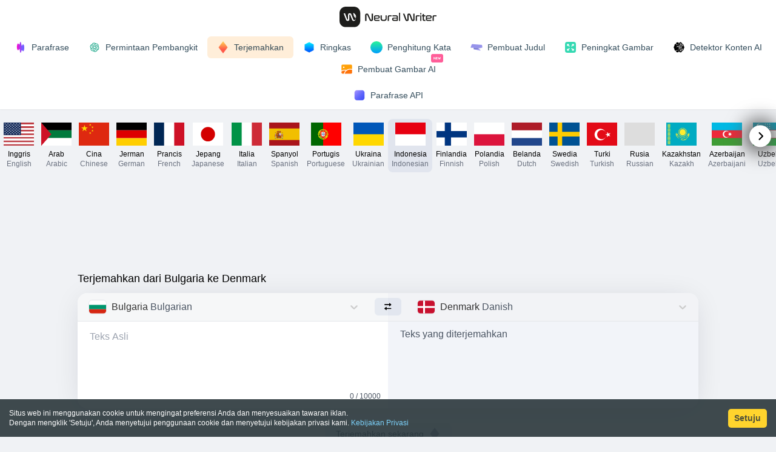

--- FILE ---
content_type: text/html; charset=utf-8
request_url: https://neuralwriter.com/id/translate-tool/?from=bg&to=da
body_size: 10747
content:
<!DOCTYPE html><html lang="id"><head><meta charSet="utf-8"/><meta name="viewport" content="width=device-width"/><title>Penerjemah Berbasis AI - NeuralWriter</title><meta name="robots" content="noindex,follow"/><meta name="description" content="Penerjemah online berbasis AI ✎ Terjemahkan teks atau dokumen apa pun secara instan dan gratis dalam banyak bahasa yang tersedia di NeuralWriter."/><link rel="alternate" hrefLang="x-default" href="https://neuralwriter.com/translate-tool/"/><link rel="alternate" hrefLang="en" href="https://neuralwriter.com/translate-tool/"/><link rel="alternate" hrefLang="ar" href="https://neuralwriter.com/ar/translate-tool/"/><link rel="alternate" hrefLang="zh" href="https://neuralwriter.com/zh/translate-tool/"/><link rel="alternate" hrefLang="de" href="https://neuralwriter.com/de/translate-tool/"/><link rel="alternate" hrefLang="fr" href="https://neuralwriter.com/fr/translate-tool/"/><link rel="alternate" hrefLang="ja" href="https://neuralwriter.com/ja/translate-tool/"/><link rel="alternate" hrefLang="it" href="https://neuralwriter.com/it/translate-tool/"/><link rel="alternate" hrefLang="es" href="https://neuralwriter.com/es/translate-tool/"/><link rel="alternate" hrefLang="pt" href="https://neuralwriter.com/pt/translate-tool/"/><link rel="alternate" hrefLang="uk" href="https://neuralwriter.com/uk/translate-tool/"/><link rel="alternate" hrefLang="id" href="https://neuralwriter.com/id/translate-tool/"/><link rel="alternate" hrefLang="fi" href="https://neuralwriter.com/fi/translate-tool/"/><link rel="alternate" hrefLang="pl" href="https://neuralwriter.com/pl/translate-tool/"/><link rel="alternate" hrefLang="nl" href="https://neuralwriter.com/nl/translate-tool/"/><link rel="alternate" hrefLang="sv" href="https://neuralwriter.com/sv/translate-tool/"/><link rel="alternate" hrefLang="tr" href="https://neuralwriter.com/tr/translate-tool/"/><link rel="alternate" hrefLang="ru" href="https://neuralwriter.com/ru/translate-tool/"/><link rel="alternate" hrefLang="kk" href="https://neuralwriter.com/kk/translate-tool/"/><link rel="alternate" hrefLang="az" href="https://neuralwriter.com/az/translate-tool/"/><link rel="alternate" hrefLang="uz" href="https://neuralwriter.com/uz/translate-tool/"/><link rel="alternate" hrefLang="bg" href="https://neuralwriter.com/bg/translate-tool/"/><link rel="alternate" hrefLang="cs" href="https://neuralwriter.com/cs/translate-tool/"/><link rel="alternate" hrefLang="da" href="https://neuralwriter.com/da/translate-tool/"/><link rel="alternate" hrefLang="ko" href="https://neuralwriter.com/ko/translate-tool/"/><link rel="alternate" hrefLang="et" href="https://neuralwriter.com/et/translate-tool/"/><link rel="alternate" hrefLang="el" href="https://neuralwriter.com/el/translate-tool/"/><link rel="alternate" hrefLang="hu" href="https://neuralwriter.com/hu/translate-tool/"/><link rel="alternate" hrefLang="lv" href="https://neuralwriter.com/lv/translate-tool/"/><link rel="alternate" hrefLang="lt" href="https://neuralwriter.com/lt/translate-tool/"/><link rel="alternate" hrefLang="ro" href="https://neuralwriter.com/ro/translate-tool/"/><meta name="twitter:card" content="summary"/><meta property="og:title" content="Penerjemah Berbasis AI - NeuralWriter"/><meta property="og:description" content="Penerjemah online berbasis AI ✎ Terjemahkan teks atau dokumen apa pun secara instan dan gratis dalam banyak bahasa yang tersedia di NeuralWriter."/><meta property="og:url" content="https://neuralwriter.com/id/translate-tool/"/><meta property="og:image" content="https://neuralwriter.com/og.png"/><meta property="og:image:alt" content="NeuralWriter logo"/><meta property="og:image:type" content="image/png"/><meta property="og:image:width" content="1200"/><meta property="og:image:height" content="630"/><link rel="canonical" href="https://neuralwriter.com/id/translate-tool/"/><script type="application/ld+json">{"@context":"https://schema.org","@type":"Organization","logo":"https://neuralwriter.com/og.png","name":"NeuralWriter","url":"https://neuralwriter.com/","address":{"@type":"PostalAddress","streetAddress":"Eixample","addressLocality":"Barcelona","addressRegion":"Catalonia","postalCode":"08013","addressCountry":"Spain"},"contactPoint":[{"@type":"ContactPoint","email":"support@neuralwriter.com","contactType":"customer support"}]}</script><link rel="preload" href="/1.svg" as="image" fetchpriority="high"/><meta name="next-head-count" content="48"/><link rel="shortcut icon" href="/favicon.png"/><link rel="preload" href="/_next/static/css/2afa739fdf12982b.css" as="style"/><link rel="stylesheet" href="/_next/static/css/2afa739fdf12982b.css" data-n-g=""/><link rel="preload" href="/_next/static/css/8e417f424396c503.css" as="style"/><link rel="stylesheet" href="/_next/static/css/8e417f424396c503.css" data-n-p=""/><noscript data-n-css=""></noscript><script defer="" nomodule="" src="/_next/static/chunks/polyfills-78c92fac7aa8fdd8.js" type="ba0091a67b5fcc0b2c02791c-text/javascript"></script><script defer="" src="/_next/static/chunks/411-919731a471a65447.js" type="ba0091a67b5fcc0b2c02791c-text/javascript"></script><script defer="" src="/_next/static/chunks/720.6c0b372b0400938f.js" type="ba0091a67b5fcc0b2c02791c-text/javascript"></script><script src="/_next/static/chunks/webpack-811d6cb20a62f837.js" defer="" type="ba0091a67b5fcc0b2c02791c-text/javascript"></script><script src="/_next/static/chunks/framework-ecc4130bc7a58a64.js" defer="" type="ba0091a67b5fcc0b2c02791c-text/javascript"></script><script src="/_next/static/chunks/main-c80d2ab7c871d2a1.js" defer="" type="ba0091a67b5fcc0b2c02791c-text/javascript"></script><script src="/_next/static/chunks/pages/_app-c004c25f1f1dc773.js" defer="" type="ba0091a67b5fcc0b2c02791c-text/javascript"></script><script src="/_next/static/chunks/2-957baf64fd05c875.js" defer="" type="ba0091a67b5fcc0b2c02791c-text/javascript"></script><script src="/_next/static/chunks/440-aa4d7217bfc7d7e9.js" defer="" type="ba0091a67b5fcc0b2c02791c-text/javascript"></script><script src="/_next/static/chunks/388-67ec2ec3610a0f9b.js" defer="" type="ba0091a67b5fcc0b2c02791c-text/javascript"></script><script src="/_next/static/chunks/639-42a5234b909a76bf.js" defer="" type="ba0091a67b5fcc0b2c02791c-text/javascript"></script><script src="/_next/static/chunks/665-66a84a400cdb5d29.js" defer="" type="ba0091a67b5fcc0b2c02791c-text/javascript"></script><script src="/_next/static/chunks/pages/translate-tool-8108d430afa89171.js" defer="" type="ba0091a67b5fcc0b2c02791c-text/javascript"></script><script src="/_next/static/BYr8A6R7SjgGAZG125vUS/_buildManifest.js" defer="" type="ba0091a67b5fcc0b2c02791c-text/javascript"></script><script src="/_next/static/BYr8A6R7SjgGAZG125vUS/_ssgManifest.js" defer="" type="ba0091a67b5fcc0b2c02791c-text/javascript"></script></head><body><noscript><iframe src="https://www.googletagmanager.com/ns.html?id=GTM-WJMBZD8" height="0" width="0" style="display:none;visibility:hidden"></iframe></noscript><div id="__next"><script async="" src="https://pagead2.googlesyndication.com/pagead/js/adsbygoogle.js?client=ca-pub-8887233973560368" crossorigin="anonymous" type="ba0091a67b5fcc0b2c02791c-text/javascript"></script><script type="ba0091a67b5fcc0b2c02791c-text/javascript">
                window.dataLayer = window.dataLayer || [];
                function gtag(){dataLayer.push(arguments);}
                
                gtag('consent', 'default', {
                    'ad_user_data': 'denied',
                    'ad_personalization': 'denied',
                    'ad_storage': 'denied',
                    'analytics_storage': 'granted',
                    'wait_for_update': 500,
                    });
                
                gtag('js', new Date());
                gtag('config', 'G-0H9B3GKW0S');
                </script><div class="bg-white w-full pt-2 md:pt-0 md:h-14 flex  items-center shadow-sm px-4 lg:px-0 "><div class="wrapper w-full flex justify-center"><a class="flex items-center" href="/id/"><img alt="Homepage" fetchpriority="high" width="160" height="50" decoding="async" data-nimg="1" style="color:transparent" src="/1.svg"/></a></div></div><div class="bg-white w-full flex flex-wrap items-center min-h-14 justify-start lg:justify-center shadow-sm px-1 md:px-4 lg:px-0 py-1"><a class="w-1/2 lg:w-fit" href="/id/"><div class="font-medium button group    hover:bg-pink-100/90 "><div style="position:absolute;left:0;top:0;right:0;bottom:0;overflow:hidden;z-index:-1;visibility:hidden;pointer-events:none"><div style="position:absolute;left:0;top:0;right:0;bottom:0;overflow:hidden;z-index:-1;visibility:hidden;pointer-events:none"><div style="position:absolute;left:0;top:0;transition:0s;width:100000px;height:100000px"></div></div><div style="position:absolute;left:0;top:0;right:0;bottom:0;overflow:hidden;z-index:-1;visibility:hidden;pointer-events:none"><div style="position:absolute;left:0;top:0;transition:0s;width:200%;height:200%"></div></div></div><img alt="icon" loading="lazy" width="20" height="20" decoding="async" data-nimg="1" style="color:transparent" src="/paraphrase.svg"/><span class=" ml-2">Parafrase</span><div style="width:0" class="transition-all activeColor h-full absolute left-0 right-0 top-0 bottom-0"></div></div></a><a class="w-1/2 lg:w-fit" href="/id/prompt-tool/"><div class="font-medium button group    hover:bg-green-100/90 "><div style="position:absolute;left:0;top:0;right:0;bottom:0;overflow:hidden;z-index:-1;visibility:hidden;pointer-events:none"><div style="position:absolute;left:0;top:0;right:0;bottom:0;overflow:hidden;z-index:-1;visibility:hidden;pointer-events:none"><div style="position:absolute;left:0;top:0;transition:0s;width:100000px;height:100000px"></div></div><div style="position:absolute;left:0;top:0;right:0;bottom:0;overflow:hidden;z-index:-1;visibility:hidden;pointer-events:none"><div style="position:absolute;left:0;top:0;transition:0s;width:200%;height:200%"></div></div></div><img alt="icon" loading="lazy" width="20" height="20" decoding="async" data-nimg="1" style="color:transparent" src="/chatgpt.svg"/><span class=" ml-2">Permintaan Pembangkit</span><div style="width:0" class="transition-all activeColor h-full absolute left-0 right-0 top-0 bottom-0"></div></div></a><a class="w-1/2 lg:w-fit" href="/id/translate-tool/?from=id&amp;to=en"><div class="font-medium button group    hover:bg-orange-100/90 "><div style="position:absolute;left:0;top:0;right:0;bottom:0;overflow:hidden;z-index:-1;visibility:hidden;pointer-events:none"><div style="position:absolute;left:0;top:0;right:0;bottom:0;overflow:hidden;z-index:-1;visibility:hidden;pointer-events:none"><div style="position:absolute;left:0;top:0;transition:0s;width:100000px;height:100000px"></div></div><div style="position:absolute;left:0;top:0;right:0;bottom:0;overflow:hidden;z-index:-1;visibility:hidden;pointer-events:none"><div style="position:absolute;left:0;top:0;transition:0s;width:200%;height:200%"></div></div></div><img alt="icon" loading="lazy" width="20" height="20" decoding="async" data-nimg="1" style="color:transparent" src="/translate.svg"/><span class=" ml-2">Terjemahkan</span><div style="width:0" class="transition-all activeColor h-full absolute left-0 right-0 top-0 bottom-0"></div></div></a><a class="w-1/2 lg:w-fit" href="/id/summarize-tool/"><div class="font-medium button group    hover:bg-blue-100/90 "><div style="position:absolute;left:0;top:0;right:0;bottom:0;overflow:hidden;z-index:-1;visibility:hidden;pointer-events:none"><div style="position:absolute;left:0;top:0;right:0;bottom:0;overflow:hidden;z-index:-1;visibility:hidden;pointer-events:none"><div style="position:absolute;left:0;top:0;transition:0s;width:100000px;height:100000px"></div></div><div style="position:absolute;left:0;top:0;right:0;bottom:0;overflow:hidden;z-index:-1;visibility:hidden;pointer-events:none"><div style="position:absolute;left:0;top:0;transition:0s;width:200%;height:200%"></div></div></div><img alt="icon" loading="lazy" width="20" height="20" decoding="async" data-nimg="1" style="color:transparent" src="/summarize.svg"/><span class=" ml-2">Ringkas</span><div style="width:0" class="transition-all activeColor h-full absolute left-0 right-0 top-0 bottom-0"></div></div></a><a class="w-1/2 lg:w-fit" href="/id/word-counter-tool/"><div class="font-medium button group    hover:bg-green-100/90 "><div style="position:absolute;left:0;top:0;right:0;bottom:0;overflow:hidden;z-index:-1;visibility:hidden;pointer-events:none"><div style="position:absolute;left:0;top:0;right:0;bottom:0;overflow:hidden;z-index:-1;visibility:hidden;pointer-events:none"><div style="position:absolute;left:0;top:0;transition:0s;width:100000px;height:100000px"></div></div><div style="position:absolute;left:0;top:0;right:0;bottom:0;overflow:hidden;z-index:-1;visibility:hidden;pointer-events:none"><div style="position:absolute;left:0;top:0;transition:0s;width:200%;height:200%"></div></div></div><img alt="icon" loading="lazy" width="20" height="20" decoding="async" data-nimg="1" style="color:transparent" src="/circle.svg"/><span class=" ml-2">Penghitung Kata</span><div style="width:0" class="transition-all activeColor h-full absolute left-0 right-0 top-0 bottom-0"></div></div></a><a class="w-1/2 lg:w-fit" href="/id/headline-tool/"><div class="font-medium button group    hover:bg-pink-100/90 "><div style="position:absolute;left:0;top:0;right:0;bottom:0;overflow:hidden;z-index:-1;visibility:hidden;pointer-events:none"><div style="position:absolute;left:0;top:0;right:0;bottom:0;overflow:hidden;z-index:-1;visibility:hidden;pointer-events:none"><div style="position:absolute;left:0;top:0;transition:0s;width:100000px;height:100000px"></div></div><div style="position:absolute;left:0;top:0;right:0;bottom:0;overflow:hidden;z-index:-1;visibility:hidden;pointer-events:none"><div style="position:absolute;left:0;top:0;transition:0s;width:200%;height:200%"></div></div></div><img alt="icon" loading="lazy" width="20" height="20" decoding="async" data-nimg="1" style="color:transparent" src="/headline.svg"/><span class=" ml-2">Pembuat Judul</span><div style="width:0" class="transition-all activeColor h-full absolute left-0 right-0 top-0 bottom-0"></div></div></a><a class="w-1/2 lg:w-fit" href="/id/image-upscaler-tool/"><div class="font-medium button group    hover:bg-green-100/90 "><div style="position:absolute;left:0;top:0;right:0;bottom:0;overflow:hidden;z-index:-1;visibility:hidden;pointer-events:none"><div style="position:absolute;left:0;top:0;right:0;bottom:0;overflow:hidden;z-index:-1;visibility:hidden;pointer-events:none"><div style="position:absolute;left:0;top:0;transition:0s;width:100000px;height:100000px"></div></div><div style="position:absolute;left:0;top:0;right:0;bottom:0;overflow:hidden;z-index:-1;visibility:hidden;pointer-events:none"><div style="position:absolute;left:0;top:0;transition:0s;width:200%;height:200%"></div></div></div><img alt="icon" loading="lazy" width="20" height="20" decoding="async" data-nimg="1" style="color:transparent" src="/upscale.svg"/><span class=" ml-2">Peningkat Gambar</span><div style="width:0" class="transition-all activeColor h-full absolute left-0 right-0 top-0 bottom-0"></div></div></a><a class="w-1/2 lg:w-fit" href="/id/content-detector-tool/"><div class="font-medium button group    hover:bg-black-100/90 "><div style="position:absolute;left:0;top:0;right:0;bottom:0;overflow:hidden;z-index:-1;visibility:hidden;pointer-events:none"><div style="position:absolute;left:0;top:0;right:0;bottom:0;overflow:hidden;z-index:-1;visibility:hidden;pointer-events:none"><div style="position:absolute;left:0;top:0;transition:0s;width:100000px;height:100000px"></div></div><div style="position:absolute;left:0;top:0;right:0;bottom:0;overflow:hidden;z-index:-1;visibility:hidden;pointer-events:none"><div style="position:absolute;left:0;top:0;transition:0s;width:200%;height:200%"></div></div></div><img alt="icon" loading="lazy" width="20" height="20" decoding="async" data-nimg="1" style="color:transparent" src="/brain.svg"/><span class=" ml-2">Detektor Konten AI</span><div style="width:0" class="transition-all activeColor h-full absolute left-0 right-0 top-0 bottom-0"></div></div></a><a class="relative overflow-visible mx-auto lg:mx-0 lg:w-fit" href="/id/image-generator-tool/"><div class="font-medium button group  inline-flex items-center gap-1  hover:bg-orange-100/90 "><div style="position:absolute;left:0;top:0;right:0;bottom:0;overflow:hidden;z-index:-1;visibility:hidden;pointer-events:none"><div style="position:absolute;left:0;top:0;right:0;bottom:0;overflow:hidden;z-index:-1;visibility:hidden;pointer-events:none"><div style="position:absolute;left:0;top:0;transition:0s;width:100000px;height:100000px"></div></div><div style="position:absolute;left:0;top:0;right:0;bottom:0;overflow:hidden;z-index:-1;visibility:hidden;pointer-events:none"><div style="position:absolute;left:0;top:0;transition:0s;width:200%;height:200%"></div></div></div><img alt="icon" loading="lazy" width="20" height="20" decoding="async" data-nimg="1" style="color:transparent" src="/imagegenerator.svg"/><span class=" ml-2">Pembuat Gambar AI</span><div style="width:0" class="transition-all activeColor h-full absolute left-0 right-0 top-0 bottom-0"></div></div><img src="/plugin-new.svg" alt="new" class="w-5 h-5 absolute right-1 -top-[5px] lg:-top-[10px] z-10 "/></a></div><div class="bg-white w-full flex flex-wrap items-center min-h-11 justify-center shadow-sm px-0 md:px-4 lg:px-0 py-1"><a href="/id/paraphrasing-api/"><div class="font-medium button group  !py-1  hover:bg-violet-100/90 "><div style="position:absolute;left:0;top:0;right:0;bottom:0;overflow:hidden;z-index:-1;visibility:hidden;pointer-events:none"><div style="position:absolute;left:0;top:0;right:0;bottom:0;overflow:hidden;z-index:-1;visibility:hidden;pointer-events:none"><div style="position:absolute;left:0;top:0;transition:0s;width:100000px;height:100000px"></div></div><div style="position:absolute;left:0;top:0;right:0;bottom:0;overflow:hidden;z-index:-1;visibility:hidden;pointer-events:none"><div style="position:absolute;left:0;top:0;transition:0s;width:200%;height:200%"></div></div></div><img alt="icon" loading="lazy" width="20" height="20" decoding="async" data-nimg="1" style="color:transparent" src="/api.svg"/><span class=" ml-2">Parafrase API</span><div style="width:0" class="transition-all activeColor h-full absolute left-0 right-0 top-0 bottom-0"></div></div></a></div><div><div class="relative"><div class="NoScrollbar scrolling-touch relative overflow-x-scroll w-full"><div style="position:absolute;left:0;top:0;right:0;bottom:0;overflow:hidden;z-index:-1;visibility:hidden;pointer-events:none"><div style="position:absolute;left:0;top:0;right:0;bottom:0;overflow:hidden;z-index:-1;visibility:hidden;pointer-events:none"><div style="position:absolute;left:0;top:0;transition:0s;width:100000px;height:100000px"></div></div><div style="position:absolute;left:0;top:0;right:0;bottom:0;overflow:hidden;z-index:-1;visibility:hidden;pointer-events:none"><div style="position:absolute;left:0;top:0;transition:0s;width:200%;height:200%"></div></div></div><div class="w-full"><div class="px-4 lg:px-0 space-between flex justify-between py-4 pb-2"><a href="/translate-tool/?from=bg&amp;to=da"><div class="Flag_flagWrap__kTE2K "><div style="width:50px;height:37.59398496240601px;clip-path:path(&#x27;M 32 0 c 7.4995 0 11.2492 0 13.8779 1.9098 a 10.0000 10.0000 0 0 1 2.2123 2.2123 c 1.9098 2.6287 1.9098 6.3784 1.9098 13.8779 L 50 19.59398496240601 c 0 7.4995 0 11.2492 -1.9098 13.8779 a 10.0000 10.0000 0 0 1 -2.2123 2.2123 c -2.6287 1.9098 -6.3784 1.9098 -13.8779 1.9098 L 18 37.59398496240601 c -7.4995 0 -11.2492 0 -13.8779 -1.9098 a 10.0000 10.0000 0 0 1 -2.2123 -2.2123 c -1.9098 -2.6287 -1.9098 -6.3784 -1.9098 -13.8779 L 0 18 c 0 -7.4995 0 -11.2492 1.9098 -13.8779 a 10.0000 10.0000 0 0 1 2.2123 -2.2123 c 2.6287 -1.9098 6.3784 -1.9098 13.8779 -1.9098 Z&#x27;)"><div class="Flag_iconWrap__EhKUY"><img loading="lazy" alt="English flag" width="50" height="37.59398496240601" class="Flag_flag__sFfxz" src="/flags/en.svg"/></div></div><span class="Flag_flagDesc__Qr9k1">Inggris<br/><span class="text-gray-500">English</span></span></div></a><a href="/ar/translate-tool/?from=bg&amp;to=da"><div class="Flag_flagWrap__kTE2K "><div style="width:50px;height:37.59398496240601px;clip-path:path(&#x27;M 32 0 c 7.4995 0 11.2492 0 13.8779 1.9098 a 10.0000 10.0000 0 0 1 2.2123 2.2123 c 1.9098 2.6287 1.9098 6.3784 1.9098 13.8779 L 50 19.59398496240601 c 0 7.4995 0 11.2492 -1.9098 13.8779 a 10.0000 10.0000 0 0 1 -2.2123 2.2123 c -2.6287 1.9098 -6.3784 1.9098 -13.8779 1.9098 L 18 37.59398496240601 c -7.4995 0 -11.2492 0 -13.8779 -1.9098 a 10.0000 10.0000 0 0 1 -2.2123 -2.2123 c -1.9098 -2.6287 -1.9098 -6.3784 -1.9098 -13.8779 L 0 18 c 0 -7.4995 0 -11.2492 1.9098 -13.8779 a 10.0000 10.0000 0 0 1 2.2123 -2.2123 c 2.6287 -1.9098 6.3784 -1.9098 13.8779 -1.9098 Z&#x27;)"><div class="Flag_iconWrap__EhKUY"><img loading="lazy" alt="Arabic flag" width="50" height="37.59398496240601" class="Flag_flag__sFfxz" src="/flags/ar.svg"/></div></div><span class="Flag_flagDesc__Qr9k1">Arab<br/><span class="text-gray-500">Arabic</span></span></div></a><a href="/zh/translate-tool/?from=bg&amp;to=da"><div class="Flag_flagWrap__kTE2K "><div style="width:50px;height:37.59398496240601px;clip-path:path(&#x27;M 32 0 c 7.4995 0 11.2492 0 13.8779 1.9098 a 10.0000 10.0000 0 0 1 2.2123 2.2123 c 1.9098 2.6287 1.9098 6.3784 1.9098 13.8779 L 50 19.59398496240601 c 0 7.4995 0 11.2492 -1.9098 13.8779 a 10.0000 10.0000 0 0 1 -2.2123 2.2123 c -2.6287 1.9098 -6.3784 1.9098 -13.8779 1.9098 L 18 37.59398496240601 c -7.4995 0 -11.2492 0 -13.8779 -1.9098 a 10.0000 10.0000 0 0 1 -2.2123 -2.2123 c -1.9098 -2.6287 -1.9098 -6.3784 -1.9098 -13.8779 L 0 18 c 0 -7.4995 0 -11.2492 1.9098 -13.8779 a 10.0000 10.0000 0 0 1 2.2123 -2.2123 c 2.6287 -1.9098 6.3784 -1.9098 13.8779 -1.9098 Z&#x27;)"><div class="Flag_iconWrap__EhKUY"><img loading="lazy" alt="Chinese flag" width="50" height="37.59398496240601" class="Flag_flag__sFfxz" src="/flags/zh.svg"/></div></div><span class="Flag_flagDesc__Qr9k1">Cina<br/><span class="text-gray-500">Chinese</span></span></div></a><a href="/de/translate-tool/?from=bg&amp;to=da"><div class="Flag_flagWrap__kTE2K "><div style="width:50px;height:37.59398496240601px;clip-path:path(&#x27;M 32 0 c 7.4995 0 11.2492 0 13.8779 1.9098 a 10.0000 10.0000 0 0 1 2.2123 2.2123 c 1.9098 2.6287 1.9098 6.3784 1.9098 13.8779 L 50 19.59398496240601 c 0 7.4995 0 11.2492 -1.9098 13.8779 a 10.0000 10.0000 0 0 1 -2.2123 2.2123 c -2.6287 1.9098 -6.3784 1.9098 -13.8779 1.9098 L 18 37.59398496240601 c -7.4995 0 -11.2492 0 -13.8779 -1.9098 a 10.0000 10.0000 0 0 1 -2.2123 -2.2123 c -1.9098 -2.6287 -1.9098 -6.3784 -1.9098 -13.8779 L 0 18 c 0 -7.4995 0 -11.2492 1.9098 -13.8779 a 10.0000 10.0000 0 0 1 2.2123 -2.2123 c 2.6287 -1.9098 6.3784 -1.9098 13.8779 -1.9098 Z&#x27;)"><div class="Flag_iconWrap__EhKUY"><img loading="lazy" alt="German flag" width="50" height="37.59398496240601" class="Flag_flag__sFfxz" src="/flags/de.svg"/></div></div><span class="Flag_flagDesc__Qr9k1">Jerman<br/><span class="text-gray-500">German</span></span></div></a><a href="/fr/translate-tool/?from=bg&amp;to=da"><div class="Flag_flagWrap__kTE2K "><div style="width:50px;height:37.59398496240601px;clip-path:path(&#x27;M 32 0 c 7.4995 0 11.2492 0 13.8779 1.9098 a 10.0000 10.0000 0 0 1 2.2123 2.2123 c 1.9098 2.6287 1.9098 6.3784 1.9098 13.8779 L 50 19.59398496240601 c 0 7.4995 0 11.2492 -1.9098 13.8779 a 10.0000 10.0000 0 0 1 -2.2123 2.2123 c -2.6287 1.9098 -6.3784 1.9098 -13.8779 1.9098 L 18 37.59398496240601 c -7.4995 0 -11.2492 0 -13.8779 -1.9098 a 10.0000 10.0000 0 0 1 -2.2123 -2.2123 c -1.9098 -2.6287 -1.9098 -6.3784 -1.9098 -13.8779 L 0 18 c 0 -7.4995 0 -11.2492 1.9098 -13.8779 a 10.0000 10.0000 0 0 1 2.2123 -2.2123 c 2.6287 -1.9098 6.3784 -1.9098 13.8779 -1.9098 Z&#x27;)"><div class="Flag_iconWrap__EhKUY"><img loading="lazy" alt="French flag" width="50" height="37.59398496240601" class="Flag_flag__sFfxz" src="/flags/fr.svg"/></div></div><span class="Flag_flagDesc__Qr9k1">Prancis<br/><span class="text-gray-500">French</span></span></div></a><a href="/ja/translate-tool/?from=bg&amp;to=da"><div class="Flag_flagWrap__kTE2K "><div style="width:50px;height:37.59398496240601px;clip-path:path(&#x27;M 32 0 c 7.4995 0 11.2492 0 13.8779 1.9098 a 10.0000 10.0000 0 0 1 2.2123 2.2123 c 1.9098 2.6287 1.9098 6.3784 1.9098 13.8779 L 50 19.59398496240601 c 0 7.4995 0 11.2492 -1.9098 13.8779 a 10.0000 10.0000 0 0 1 -2.2123 2.2123 c -2.6287 1.9098 -6.3784 1.9098 -13.8779 1.9098 L 18 37.59398496240601 c -7.4995 0 -11.2492 0 -13.8779 -1.9098 a 10.0000 10.0000 0 0 1 -2.2123 -2.2123 c -1.9098 -2.6287 -1.9098 -6.3784 -1.9098 -13.8779 L 0 18 c 0 -7.4995 0 -11.2492 1.9098 -13.8779 a 10.0000 10.0000 0 0 1 2.2123 -2.2123 c 2.6287 -1.9098 6.3784 -1.9098 13.8779 -1.9098 Z&#x27;)"><div class="Flag_iconWrap__EhKUY"><img loading="lazy" alt="Japanese flag" width="50" height="37.59398496240601" class="Flag_flag__sFfxz" src="/flags/ja.svg"/></div></div><span class="Flag_flagDesc__Qr9k1">Jepang<br/><span class="text-gray-500">Japanese</span></span></div></a><a href="/it/translate-tool/?from=bg&amp;to=da"><div class="Flag_flagWrap__kTE2K "><div style="width:50px;height:37.59398496240601px;clip-path:path(&#x27;M 32 0 c 7.4995 0 11.2492 0 13.8779 1.9098 a 10.0000 10.0000 0 0 1 2.2123 2.2123 c 1.9098 2.6287 1.9098 6.3784 1.9098 13.8779 L 50 19.59398496240601 c 0 7.4995 0 11.2492 -1.9098 13.8779 a 10.0000 10.0000 0 0 1 -2.2123 2.2123 c -2.6287 1.9098 -6.3784 1.9098 -13.8779 1.9098 L 18 37.59398496240601 c -7.4995 0 -11.2492 0 -13.8779 -1.9098 a 10.0000 10.0000 0 0 1 -2.2123 -2.2123 c -1.9098 -2.6287 -1.9098 -6.3784 -1.9098 -13.8779 L 0 18 c 0 -7.4995 0 -11.2492 1.9098 -13.8779 a 10.0000 10.0000 0 0 1 2.2123 -2.2123 c 2.6287 -1.9098 6.3784 -1.9098 13.8779 -1.9098 Z&#x27;)"><div class="Flag_iconWrap__EhKUY"><img loading="lazy" alt="Italian flag" width="50" height="37.59398496240601" class="Flag_flag__sFfxz" src="/flags/it.svg"/></div></div><span class="Flag_flagDesc__Qr9k1">Italia<br/><span class="text-gray-500">Italian</span></span></div></a><a href="/es/translate-tool/?from=bg&amp;to=da"><div class="Flag_flagWrap__kTE2K "><div style="width:50px;height:37.59398496240601px;clip-path:path(&#x27;M 32 0 c 7.4995 0 11.2492 0 13.8779 1.9098 a 10.0000 10.0000 0 0 1 2.2123 2.2123 c 1.9098 2.6287 1.9098 6.3784 1.9098 13.8779 L 50 19.59398496240601 c 0 7.4995 0 11.2492 -1.9098 13.8779 a 10.0000 10.0000 0 0 1 -2.2123 2.2123 c -2.6287 1.9098 -6.3784 1.9098 -13.8779 1.9098 L 18 37.59398496240601 c -7.4995 0 -11.2492 0 -13.8779 -1.9098 a 10.0000 10.0000 0 0 1 -2.2123 -2.2123 c -1.9098 -2.6287 -1.9098 -6.3784 -1.9098 -13.8779 L 0 18 c 0 -7.4995 0 -11.2492 1.9098 -13.8779 a 10.0000 10.0000 0 0 1 2.2123 -2.2123 c 2.6287 -1.9098 6.3784 -1.9098 13.8779 -1.9098 Z&#x27;)"><div class="Flag_iconWrap__EhKUY"><img loading="lazy" alt="Spanish flag" width="50" height="37.59398496240601" class="Flag_flag__sFfxz" src="/flags/es.svg"/></div></div><span class="Flag_flagDesc__Qr9k1">Spanyol<br/><span class="text-gray-500">Spanish</span></span></div></a><a href="/pt/translate-tool/?from=bg&amp;to=da"><div class="Flag_flagWrap__kTE2K "><div style="width:50px;height:37.59398496240601px;clip-path:path(&#x27;M 32 0 c 7.4995 0 11.2492 0 13.8779 1.9098 a 10.0000 10.0000 0 0 1 2.2123 2.2123 c 1.9098 2.6287 1.9098 6.3784 1.9098 13.8779 L 50 19.59398496240601 c 0 7.4995 0 11.2492 -1.9098 13.8779 a 10.0000 10.0000 0 0 1 -2.2123 2.2123 c -2.6287 1.9098 -6.3784 1.9098 -13.8779 1.9098 L 18 37.59398496240601 c -7.4995 0 -11.2492 0 -13.8779 -1.9098 a 10.0000 10.0000 0 0 1 -2.2123 -2.2123 c -1.9098 -2.6287 -1.9098 -6.3784 -1.9098 -13.8779 L 0 18 c 0 -7.4995 0 -11.2492 1.9098 -13.8779 a 10.0000 10.0000 0 0 1 2.2123 -2.2123 c 2.6287 -1.9098 6.3784 -1.9098 13.8779 -1.9098 Z&#x27;)"><div class="Flag_iconWrap__EhKUY"><img loading="lazy" alt="Portuguese flag" width="50" height="37.59398496240601" class="Flag_flag__sFfxz" src="/flags/pt.svg"/></div></div><span class="Flag_flagDesc__Qr9k1">Portugis<br/><span class="text-gray-500">Portuguese</span></span></div></a><a href="/uk/translate-tool/?from=bg&amp;to=da"><div class="Flag_flagWrap__kTE2K "><div style="width:50px;height:37.59398496240601px;clip-path:path(&#x27;M 32 0 c 7.4995 0 11.2492 0 13.8779 1.9098 a 10.0000 10.0000 0 0 1 2.2123 2.2123 c 1.9098 2.6287 1.9098 6.3784 1.9098 13.8779 L 50 19.59398496240601 c 0 7.4995 0 11.2492 -1.9098 13.8779 a 10.0000 10.0000 0 0 1 -2.2123 2.2123 c -2.6287 1.9098 -6.3784 1.9098 -13.8779 1.9098 L 18 37.59398496240601 c -7.4995 0 -11.2492 0 -13.8779 -1.9098 a 10.0000 10.0000 0 0 1 -2.2123 -2.2123 c -1.9098 -2.6287 -1.9098 -6.3784 -1.9098 -13.8779 L 0 18 c 0 -7.4995 0 -11.2492 1.9098 -13.8779 a 10.0000 10.0000 0 0 1 2.2123 -2.2123 c 2.6287 -1.9098 6.3784 -1.9098 13.8779 -1.9098 Z&#x27;)"><div class="Flag_iconWrap__EhKUY"><img loading="lazy" alt="Ukrainian flag" width="50" height="37.59398496240601" class="Flag_flag__sFfxz" src="/flags/uk.svg"/></div></div><span class="Flag_flagDesc__Qr9k1">Ukraina<br/><span class="text-gray-500">Ukrainian</span></span></div></a><a href="/id/translate-tool/?from=bg&amp;to=da"><div class="Flag_flagWrap__kTE2K Flag_flagActive___1qZK"><div style="width:50px;height:37.59398496240601px;clip-path:path(&#x27;M 32 0 c 7.4995 0 11.2492 0 13.8779 1.9098 a 10.0000 10.0000 0 0 1 2.2123 2.2123 c 1.9098 2.6287 1.9098 6.3784 1.9098 13.8779 L 50 19.59398496240601 c 0 7.4995 0 11.2492 -1.9098 13.8779 a 10.0000 10.0000 0 0 1 -2.2123 2.2123 c -2.6287 1.9098 -6.3784 1.9098 -13.8779 1.9098 L 18 37.59398496240601 c -7.4995 0 -11.2492 0 -13.8779 -1.9098 a 10.0000 10.0000 0 0 1 -2.2123 -2.2123 c -1.9098 -2.6287 -1.9098 -6.3784 -1.9098 -13.8779 L 0 18 c 0 -7.4995 0 -11.2492 1.9098 -13.8779 a 10.0000 10.0000 0 0 1 2.2123 -2.2123 c 2.6287 -1.9098 6.3784 -1.9098 13.8779 -1.9098 Z&#x27;)"><div class="Flag_iconWrap__EhKUY"><img loading="lazy" alt="Indonesian flag" width="50" height="37.59398496240601" class="Flag_flag__sFfxz" src="/flags/id.svg"/></div></div><span class="Flag_flagDesc__Qr9k1">Indonesia<br/><span class="text-gray-500">Indonesian</span></span></div></a><a href="/fi/translate-tool/?from=bg&amp;to=da"><div class="Flag_flagWrap__kTE2K "><div style="width:50px;height:37.59398496240601px;clip-path:path(&#x27;M 32 0 c 7.4995 0 11.2492 0 13.8779 1.9098 a 10.0000 10.0000 0 0 1 2.2123 2.2123 c 1.9098 2.6287 1.9098 6.3784 1.9098 13.8779 L 50 19.59398496240601 c 0 7.4995 0 11.2492 -1.9098 13.8779 a 10.0000 10.0000 0 0 1 -2.2123 2.2123 c -2.6287 1.9098 -6.3784 1.9098 -13.8779 1.9098 L 18 37.59398496240601 c -7.4995 0 -11.2492 0 -13.8779 -1.9098 a 10.0000 10.0000 0 0 1 -2.2123 -2.2123 c -1.9098 -2.6287 -1.9098 -6.3784 -1.9098 -13.8779 L 0 18 c 0 -7.4995 0 -11.2492 1.9098 -13.8779 a 10.0000 10.0000 0 0 1 2.2123 -2.2123 c 2.6287 -1.9098 6.3784 -1.9098 13.8779 -1.9098 Z&#x27;)"><div class="Flag_iconWrap__EhKUY"><img loading="lazy" alt="Finnish flag" width="50" height="37.59398496240601" class="Flag_flag__sFfxz" src="/flags/fi.svg"/></div></div><span class="Flag_flagDesc__Qr9k1">Finlandia<br/><span class="text-gray-500">Finnish</span></span></div></a><a href="/pl/translate-tool/?from=bg&amp;to=da"><div class="Flag_flagWrap__kTE2K "><div style="width:50px;height:37.59398496240601px;clip-path:path(&#x27;M 32 0 c 7.4995 0 11.2492 0 13.8779 1.9098 a 10.0000 10.0000 0 0 1 2.2123 2.2123 c 1.9098 2.6287 1.9098 6.3784 1.9098 13.8779 L 50 19.59398496240601 c 0 7.4995 0 11.2492 -1.9098 13.8779 a 10.0000 10.0000 0 0 1 -2.2123 2.2123 c -2.6287 1.9098 -6.3784 1.9098 -13.8779 1.9098 L 18 37.59398496240601 c -7.4995 0 -11.2492 0 -13.8779 -1.9098 a 10.0000 10.0000 0 0 1 -2.2123 -2.2123 c -1.9098 -2.6287 -1.9098 -6.3784 -1.9098 -13.8779 L 0 18 c 0 -7.4995 0 -11.2492 1.9098 -13.8779 a 10.0000 10.0000 0 0 1 2.2123 -2.2123 c 2.6287 -1.9098 6.3784 -1.9098 13.8779 -1.9098 Z&#x27;)"><div class="Flag_iconWrap__EhKUY"><img loading="lazy" alt="Polish flag" width="50" height="37.59398496240601" class="Flag_flag__sFfxz" src="/flags/pl.svg"/></div></div><span class="Flag_flagDesc__Qr9k1">Polandia<br/><span class="text-gray-500">Polish</span></span></div></a><a href="/nl/translate-tool/?from=bg&amp;to=da"><div class="Flag_flagWrap__kTE2K "><div style="width:50px;height:37.59398496240601px;clip-path:path(&#x27;M 32 0 c 7.4995 0 11.2492 0 13.8779 1.9098 a 10.0000 10.0000 0 0 1 2.2123 2.2123 c 1.9098 2.6287 1.9098 6.3784 1.9098 13.8779 L 50 19.59398496240601 c 0 7.4995 0 11.2492 -1.9098 13.8779 a 10.0000 10.0000 0 0 1 -2.2123 2.2123 c -2.6287 1.9098 -6.3784 1.9098 -13.8779 1.9098 L 18 37.59398496240601 c -7.4995 0 -11.2492 0 -13.8779 -1.9098 a 10.0000 10.0000 0 0 1 -2.2123 -2.2123 c -1.9098 -2.6287 -1.9098 -6.3784 -1.9098 -13.8779 L 0 18 c 0 -7.4995 0 -11.2492 1.9098 -13.8779 a 10.0000 10.0000 0 0 1 2.2123 -2.2123 c 2.6287 -1.9098 6.3784 -1.9098 13.8779 -1.9098 Z&#x27;)"><div class="Flag_iconWrap__EhKUY"><img loading="lazy" alt="Dutch flag" width="50" height="37.59398496240601" class="Flag_flag__sFfxz" src="/flags/nl.svg"/></div></div><span class="Flag_flagDesc__Qr9k1">Belanda<br/><span class="text-gray-500">Dutch</span></span></div></a><a href="/sv/translate-tool/?from=bg&amp;to=da"><div class="Flag_flagWrap__kTE2K "><div style="width:50px;height:37.59398496240601px;clip-path:path(&#x27;M 32 0 c 7.4995 0 11.2492 0 13.8779 1.9098 a 10.0000 10.0000 0 0 1 2.2123 2.2123 c 1.9098 2.6287 1.9098 6.3784 1.9098 13.8779 L 50 19.59398496240601 c 0 7.4995 0 11.2492 -1.9098 13.8779 a 10.0000 10.0000 0 0 1 -2.2123 2.2123 c -2.6287 1.9098 -6.3784 1.9098 -13.8779 1.9098 L 18 37.59398496240601 c -7.4995 0 -11.2492 0 -13.8779 -1.9098 a 10.0000 10.0000 0 0 1 -2.2123 -2.2123 c -1.9098 -2.6287 -1.9098 -6.3784 -1.9098 -13.8779 L 0 18 c 0 -7.4995 0 -11.2492 1.9098 -13.8779 a 10.0000 10.0000 0 0 1 2.2123 -2.2123 c 2.6287 -1.9098 6.3784 -1.9098 13.8779 -1.9098 Z&#x27;)"><div class="Flag_iconWrap__EhKUY"><img loading="lazy" alt="Swedish flag" width="50" height="37.59398496240601" class="Flag_flag__sFfxz" src="/flags/sv.svg"/></div></div><span class="Flag_flagDesc__Qr9k1">Swedia<br/><span class="text-gray-500">Swedish</span></span></div></a><a href="/tr/translate-tool/?from=bg&amp;to=da"><div class="Flag_flagWrap__kTE2K "><div style="width:50px;height:37.59398496240601px;clip-path:path(&#x27;M 32 0 c 7.4995 0 11.2492 0 13.8779 1.9098 a 10.0000 10.0000 0 0 1 2.2123 2.2123 c 1.9098 2.6287 1.9098 6.3784 1.9098 13.8779 L 50 19.59398496240601 c 0 7.4995 0 11.2492 -1.9098 13.8779 a 10.0000 10.0000 0 0 1 -2.2123 2.2123 c -2.6287 1.9098 -6.3784 1.9098 -13.8779 1.9098 L 18 37.59398496240601 c -7.4995 0 -11.2492 0 -13.8779 -1.9098 a 10.0000 10.0000 0 0 1 -2.2123 -2.2123 c -1.9098 -2.6287 -1.9098 -6.3784 -1.9098 -13.8779 L 0 18 c 0 -7.4995 0 -11.2492 1.9098 -13.8779 a 10.0000 10.0000 0 0 1 2.2123 -2.2123 c 2.6287 -1.9098 6.3784 -1.9098 13.8779 -1.9098 Z&#x27;)"><div class="Flag_iconWrap__EhKUY"><img loading="lazy" alt="Turkish flag" width="50" height="37.59398496240601" class="Flag_flag__sFfxz" src="/flags/tr.svg"/></div></div><span class="Flag_flagDesc__Qr9k1">Turki<br/><span class="text-gray-500">Turkish</span></span></div></a><a href="/ru/translate-tool/?from=bg&amp;to=da"><div class="Flag_flagWrap__kTE2K "><div style="width:50px;height:37.59398496240601px;clip-path:path(&#x27;M 32 0 c 7.4995 0 11.2492 0 13.8779 1.9098 a 10.0000 10.0000 0 0 1 2.2123 2.2123 c 1.9098 2.6287 1.9098 6.3784 1.9098 13.8779 L 50 19.59398496240601 c 0 7.4995 0 11.2492 -1.9098 13.8779 a 10.0000 10.0000 0 0 1 -2.2123 2.2123 c -2.6287 1.9098 -6.3784 1.9098 -13.8779 1.9098 L 18 37.59398496240601 c -7.4995 0 -11.2492 0 -13.8779 -1.9098 a 10.0000 10.0000 0 0 1 -2.2123 -2.2123 c -1.9098 -2.6287 -1.9098 -6.3784 -1.9098 -13.8779 L 0 18 c 0 -7.4995 0 -11.2492 1.9098 -13.8779 a 10.0000 10.0000 0 0 1 2.2123 -2.2123 c 2.6287 -1.9098 6.3784 -1.9098 13.8779 -1.9098 Z&#x27;)"><div class="Flag_iconWrap__EhKUY"><img loading="lazy" alt="Russian flag" width="50" height="37.59398496240601" class="Flag_flag__sFfxz" src="/flags/ru.svg"/></div></div><span class="Flag_flagDesc__Qr9k1">Rusia<br/><span class="text-gray-500">Russian</span></span></div></a><a href="/kk/translate-tool/?from=bg&amp;to=da"><div class="Flag_flagWrap__kTE2K "><div style="width:50px;height:37.59398496240601px;clip-path:path(&#x27;M 32 0 c 7.4995 0 11.2492 0 13.8779 1.9098 a 10.0000 10.0000 0 0 1 2.2123 2.2123 c 1.9098 2.6287 1.9098 6.3784 1.9098 13.8779 L 50 19.59398496240601 c 0 7.4995 0 11.2492 -1.9098 13.8779 a 10.0000 10.0000 0 0 1 -2.2123 2.2123 c -2.6287 1.9098 -6.3784 1.9098 -13.8779 1.9098 L 18 37.59398496240601 c -7.4995 0 -11.2492 0 -13.8779 -1.9098 a 10.0000 10.0000 0 0 1 -2.2123 -2.2123 c -1.9098 -2.6287 -1.9098 -6.3784 -1.9098 -13.8779 L 0 18 c 0 -7.4995 0 -11.2492 1.9098 -13.8779 a 10.0000 10.0000 0 0 1 2.2123 -2.2123 c 2.6287 -1.9098 6.3784 -1.9098 13.8779 -1.9098 Z&#x27;)"><div class="Flag_iconWrap__EhKUY"><img loading="lazy" alt="Kazakh flag" width="50" height="37.59398496240601" class="Flag_flag__sFfxz" src="/flags/kk.svg"/></div></div><span class="Flag_flagDesc__Qr9k1">Kazakhstan<br/><span class="text-gray-500">Kazakh</span></span></div></a><a href="/az/translate-tool/?from=bg&amp;to=da"><div class="Flag_flagWrap__kTE2K "><div style="width:50px;height:37.59398496240601px;clip-path:path(&#x27;M 32 0 c 7.4995 0 11.2492 0 13.8779 1.9098 a 10.0000 10.0000 0 0 1 2.2123 2.2123 c 1.9098 2.6287 1.9098 6.3784 1.9098 13.8779 L 50 19.59398496240601 c 0 7.4995 0 11.2492 -1.9098 13.8779 a 10.0000 10.0000 0 0 1 -2.2123 2.2123 c -2.6287 1.9098 -6.3784 1.9098 -13.8779 1.9098 L 18 37.59398496240601 c -7.4995 0 -11.2492 0 -13.8779 -1.9098 a 10.0000 10.0000 0 0 1 -2.2123 -2.2123 c -1.9098 -2.6287 -1.9098 -6.3784 -1.9098 -13.8779 L 0 18 c 0 -7.4995 0 -11.2492 1.9098 -13.8779 a 10.0000 10.0000 0 0 1 2.2123 -2.2123 c 2.6287 -1.9098 6.3784 -1.9098 13.8779 -1.9098 Z&#x27;)"><div class="Flag_iconWrap__EhKUY"><img loading="lazy" alt="Azerbaijani flag" width="50" height="37.59398496240601" class="Flag_flag__sFfxz" src="/flags/az.svg"/></div></div><span class="Flag_flagDesc__Qr9k1">Azerbaijan<br/><span class="text-gray-500">Azerbaijani</span></span></div></a><a href="/uz/translate-tool/?from=bg&amp;to=da"><div class="Flag_flagWrap__kTE2K "><div style="width:50px;height:37.59398496240601px;clip-path:path(&#x27;M 32 0 c 7.4995 0 11.2492 0 13.8779 1.9098 a 10.0000 10.0000 0 0 1 2.2123 2.2123 c 1.9098 2.6287 1.9098 6.3784 1.9098 13.8779 L 50 19.59398496240601 c 0 7.4995 0 11.2492 -1.9098 13.8779 a 10.0000 10.0000 0 0 1 -2.2123 2.2123 c -2.6287 1.9098 -6.3784 1.9098 -13.8779 1.9098 L 18 37.59398496240601 c -7.4995 0 -11.2492 0 -13.8779 -1.9098 a 10.0000 10.0000 0 0 1 -2.2123 -2.2123 c -1.9098 -2.6287 -1.9098 -6.3784 -1.9098 -13.8779 L 0 18 c 0 -7.4995 0 -11.2492 1.9098 -13.8779 a 10.0000 10.0000 0 0 1 2.2123 -2.2123 c 2.6287 -1.9098 6.3784 -1.9098 13.8779 -1.9098 Z&#x27;)"><div class="Flag_iconWrap__EhKUY"><img loading="lazy" alt="Uzbek flag" width="50" height="37.59398496240601" class="Flag_flag__sFfxz" src="/flags/uz.svg"/></div></div><span class="Flag_flagDesc__Qr9k1">Uzbek<br/><span class="text-gray-500">Uzbek</span></span></div></a><a href="/bg/translate-tool/?from=bg&amp;to=da"><div class="Flag_flagWrap__kTE2K "><div style="width:50px;height:37.59398496240601px;clip-path:path(&#x27;M 32 0 c 7.4995 0 11.2492 0 13.8779 1.9098 a 10.0000 10.0000 0 0 1 2.2123 2.2123 c 1.9098 2.6287 1.9098 6.3784 1.9098 13.8779 L 50 19.59398496240601 c 0 7.4995 0 11.2492 -1.9098 13.8779 a 10.0000 10.0000 0 0 1 -2.2123 2.2123 c -2.6287 1.9098 -6.3784 1.9098 -13.8779 1.9098 L 18 37.59398496240601 c -7.4995 0 -11.2492 0 -13.8779 -1.9098 a 10.0000 10.0000 0 0 1 -2.2123 -2.2123 c -1.9098 -2.6287 -1.9098 -6.3784 -1.9098 -13.8779 L 0 18 c 0 -7.4995 0 -11.2492 1.9098 -13.8779 a 10.0000 10.0000 0 0 1 2.2123 -2.2123 c 2.6287 -1.9098 6.3784 -1.9098 13.8779 -1.9098 Z&#x27;)"><div class="Flag_iconWrap__EhKUY"><img loading="lazy" alt="Bulgarian flag" width="50" height="37.59398496240601" class="Flag_flag__sFfxz" src="/flags/bg.svg"/></div></div><span class="Flag_flagDesc__Qr9k1">Bulgaria<br/><span class="text-gray-500">Bulgarian</span></span></div></a><a href="/cs/translate-tool/?from=bg&amp;to=da"><div class="Flag_flagWrap__kTE2K "><div style="width:50px;height:37.59398496240601px;clip-path:path(&#x27;M 32 0 c 7.4995 0 11.2492 0 13.8779 1.9098 a 10.0000 10.0000 0 0 1 2.2123 2.2123 c 1.9098 2.6287 1.9098 6.3784 1.9098 13.8779 L 50 19.59398496240601 c 0 7.4995 0 11.2492 -1.9098 13.8779 a 10.0000 10.0000 0 0 1 -2.2123 2.2123 c -2.6287 1.9098 -6.3784 1.9098 -13.8779 1.9098 L 18 37.59398496240601 c -7.4995 0 -11.2492 0 -13.8779 -1.9098 a 10.0000 10.0000 0 0 1 -2.2123 -2.2123 c -1.9098 -2.6287 -1.9098 -6.3784 -1.9098 -13.8779 L 0 18 c 0 -7.4995 0 -11.2492 1.9098 -13.8779 a 10.0000 10.0000 0 0 1 2.2123 -2.2123 c 2.6287 -1.9098 6.3784 -1.9098 13.8779 -1.9098 Z&#x27;)"><div class="Flag_iconWrap__EhKUY"><img loading="lazy" alt="Czech flag" width="50" height="37.59398496240601" class="Flag_flag__sFfxz" src="/flags/cs.svg"/></div></div><span class="Flag_flagDesc__Qr9k1">Ceko<br/><span class="text-gray-500">Czech</span></span></div></a><a href="/da/translate-tool/?from=bg&amp;to=da"><div class="Flag_flagWrap__kTE2K "><div style="width:50px;height:37.59398496240601px;clip-path:path(&#x27;M 32 0 c 7.4995 0 11.2492 0 13.8779 1.9098 a 10.0000 10.0000 0 0 1 2.2123 2.2123 c 1.9098 2.6287 1.9098 6.3784 1.9098 13.8779 L 50 19.59398496240601 c 0 7.4995 0 11.2492 -1.9098 13.8779 a 10.0000 10.0000 0 0 1 -2.2123 2.2123 c -2.6287 1.9098 -6.3784 1.9098 -13.8779 1.9098 L 18 37.59398496240601 c -7.4995 0 -11.2492 0 -13.8779 -1.9098 a 10.0000 10.0000 0 0 1 -2.2123 -2.2123 c -1.9098 -2.6287 -1.9098 -6.3784 -1.9098 -13.8779 L 0 18 c 0 -7.4995 0 -11.2492 1.9098 -13.8779 a 10.0000 10.0000 0 0 1 2.2123 -2.2123 c 2.6287 -1.9098 6.3784 -1.9098 13.8779 -1.9098 Z&#x27;)"><div class="Flag_iconWrap__EhKUY"><img loading="lazy" alt="Danish flag" width="50" height="37.59398496240601" class="Flag_flag__sFfxz" src="/flags/da.svg"/></div></div><span class="Flag_flagDesc__Qr9k1">Denmark<br/><span class="text-gray-500">Danish</span></span></div></a><a href="/ko/translate-tool/?from=bg&amp;to=da"><div class="Flag_flagWrap__kTE2K "><div style="width:50px;height:37.59398496240601px;clip-path:path(&#x27;M 32 0 c 7.4995 0 11.2492 0 13.8779 1.9098 a 10.0000 10.0000 0 0 1 2.2123 2.2123 c 1.9098 2.6287 1.9098 6.3784 1.9098 13.8779 L 50 19.59398496240601 c 0 7.4995 0 11.2492 -1.9098 13.8779 a 10.0000 10.0000 0 0 1 -2.2123 2.2123 c -2.6287 1.9098 -6.3784 1.9098 -13.8779 1.9098 L 18 37.59398496240601 c -7.4995 0 -11.2492 0 -13.8779 -1.9098 a 10.0000 10.0000 0 0 1 -2.2123 -2.2123 c -1.9098 -2.6287 -1.9098 -6.3784 -1.9098 -13.8779 L 0 18 c 0 -7.4995 0 -11.2492 1.9098 -13.8779 a 10.0000 10.0000 0 0 1 2.2123 -2.2123 c 2.6287 -1.9098 6.3784 -1.9098 13.8779 -1.9098 Z&#x27;)"><div class="Flag_iconWrap__EhKUY"><img loading="lazy" alt="Korean flag" width="50" height="37.59398496240601" class="Flag_flag__sFfxz" src="/flags/ko.svg"/></div></div><span class="Flag_flagDesc__Qr9k1">Korea<br/><span class="text-gray-500">Korean</span></span></div></a><a href="/et/translate-tool/?from=bg&amp;to=da"><div class="Flag_flagWrap__kTE2K "><div style="width:50px;height:37.59398496240601px;clip-path:path(&#x27;M 32 0 c 7.4995 0 11.2492 0 13.8779 1.9098 a 10.0000 10.0000 0 0 1 2.2123 2.2123 c 1.9098 2.6287 1.9098 6.3784 1.9098 13.8779 L 50 19.59398496240601 c 0 7.4995 0 11.2492 -1.9098 13.8779 a 10.0000 10.0000 0 0 1 -2.2123 2.2123 c -2.6287 1.9098 -6.3784 1.9098 -13.8779 1.9098 L 18 37.59398496240601 c -7.4995 0 -11.2492 0 -13.8779 -1.9098 a 10.0000 10.0000 0 0 1 -2.2123 -2.2123 c -1.9098 -2.6287 -1.9098 -6.3784 -1.9098 -13.8779 L 0 18 c 0 -7.4995 0 -11.2492 1.9098 -13.8779 a 10.0000 10.0000 0 0 1 2.2123 -2.2123 c 2.6287 -1.9098 6.3784 -1.9098 13.8779 -1.9098 Z&#x27;)"><div class="Flag_iconWrap__EhKUY"><img loading="lazy" alt="Estonian flag" width="50" height="37.59398496240601" class="Flag_flag__sFfxz" src="/flags/et.svg"/></div></div><span class="Flag_flagDesc__Qr9k1">Estonia<br/><span class="text-gray-500">Estonian</span></span></div></a><a href="/el/translate-tool/?from=bg&amp;to=da"><div class="Flag_flagWrap__kTE2K "><div style="width:50px;height:37.59398496240601px;clip-path:path(&#x27;M 32 0 c 7.4995 0 11.2492 0 13.8779 1.9098 a 10.0000 10.0000 0 0 1 2.2123 2.2123 c 1.9098 2.6287 1.9098 6.3784 1.9098 13.8779 L 50 19.59398496240601 c 0 7.4995 0 11.2492 -1.9098 13.8779 a 10.0000 10.0000 0 0 1 -2.2123 2.2123 c -2.6287 1.9098 -6.3784 1.9098 -13.8779 1.9098 L 18 37.59398496240601 c -7.4995 0 -11.2492 0 -13.8779 -1.9098 a 10.0000 10.0000 0 0 1 -2.2123 -2.2123 c -1.9098 -2.6287 -1.9098 -6.3784 -1.9098 -13.8779 L 0 18 c 0 -7.4995 0 -11.2492 1.9098 -13.8779 a 10.0000 10.0000 0 0 1 2.2123 -2.2123 c 2.6287 -1.9098 6.3784 -1.9098 13.8779 -1.9098 Z&#x27;)"><div class="Flag_iconWrap__EhKUY"><img loading="lazy" alt="Greek flag" width="50" height="37.59398496240601" class="Flag_flag__sFfxz" src="/flags/el.svg"/></div></div><span class="Flag_flagDesc__Qr9k1">Yunani<br/><span class="text-gray-500">Greek</span></span></div></a><a href="/hu/translate-tool/?from=bg&amp;to=da"><div class="Flag_flagWrap__kTE2K "><div style="width:50px;height:37.59398496240601px;clip-path:path(&#x27;M 32 0 c 7.4995 0 11.2492 0 13.8779 1.9098 a 10.0000 10.0000 0 0 1 2.2123 2.2123 c 1.9098 2.6287 1.9098 6.3784 1.9098 13.8779 L 50 19.59398496240601 c 0 7.4995 0 11.2492 -1.9098 13.8779 a 10.0000 10.0000 0 0 1 -2.2123 2.2123 c -2.6287 1.9098 -6.3784 1.9098 -13.8779 1.9098 L 18 37.59398496240601 c -7.4995 0 -11.2492 0 -13.8779 -1.9098 a 10.0000 10.0000 0 0 1 -2.2123 -2.2123 c -1.9098 -2.6287 -1.9098 -6.3784 -1.9098 -13.8779 L 0 18 c 0 -7.4995 0 -11.2492 1.9098 -13.8779 a 10.0000 10.0000 0 0 1 2.2123 -2.2123 c 2.6287 -1.9098 6.3784 -1.9098 13.8779 -1.9098 Z&#x27;)"><div class="Flag_iconWrap__EhKUY"><img loading="lazy" alt="Hungarian flag" width="50" height="37.59398496240601" class="Flag_flag__sFfxz" src="/flags/hu.svg"/></div></div><span class="Flag_flagDesc__Qr9k1">Hungaria<br/><span class="text-gray-500">Hungarian</span></span></div></a><a href="/lv/translate-tool/?from=bg&amp;to=da"><div class="Flag_flagWrap__kTE2K "><div style="width:50px;height:37.59398496240601px;clip-path:path(&#x27;M 32 0 c 7.4995 0 11.2492 0 13.8779 1.9098 a 10.0000 10.0000 0 0 1 2.2123 2.2123 c 1.9098 2.6287 1.9098 6.3784 1.9098 13.8779 L 50 19.59398496240601 c 0 7.4995 0 11.2492 -1.9098 13.8779 a 10.0000 10.0000 0 0 1 -2.2123 2.2123 c -2.6287 1.9098 -6.3784 1.9098 -13.8779 1.9098 L 18 37.59398496240601 c -7.4995 0 -11.2492 0 -13.8779 -1.9098 a 10.0000 10.0000 0 0 1 -2.2123 -2.2123 c -1.9098 -2.6287 -1.9098 -6.3784 -1.9098 -13.8779 L 0 18 c 0 -7.4995 0 -11.2492 1.9098 -13.8779 a 10.0000 10.0000 0 0 1 2.2123 -2.2123 c 2.6287 -1.9098 6.3784 -1.9098 13.8779 -1.9098 Z&#x27;)"><div class="Flag_iconWrap__EhKUY"><img loading="lazy" alt="Latvian flag" width="50" height="37.59398496240601" class="Flag_flag__sFfxz" src="/flags/lv.svg"/></div></div><span class="Flag_flagDesc__Qr9k1">Latvia<br/><span class="text-gray-500">Latvian</span></span></div></a><a href="/lt/translate-tool/?from=bg&amp;to=da"><div class="Flag_flagWrap__kTE2K "><div style="width:50px;height:37.59398496240601px;clip-path:path(&#x27;M 32 0 c 7.4995 0 11.2492 0 13.8779 1.9098 a 10.0000 10.0000 0 0 1 2.2123 2.2123 c 1.9098 2.6287 1.9098 6.3784 1.9098 13.8779 L 50 19.59398496240601 c 0 7.4995 0 11.2492 -1.9098 13.8779 a 10.0000 10.0000 0 0 1 -2.2123 2.2123 c -2.6287 1.9098 -6.3784 1.9098 -13.8779 1.9098 L 18 37.59398496240601 c -7.4995 0 -11.2492 0 -13.8779 -1.9098 a 10.0000 10.0000 0 0 1 -2.2123 -2.2123 c -1.9098 -2.6287 -1.9098 -6.3784 -1.9098 -13.8779 L 0 18 c 0 -7.4995 0 -11.2492 1.9098 -13.8779 a 10.0000 10.0000 0 0 1 2.2123 -2.2123 c 2.6287 -1.9098 6.3784 -1.9098 13.8779 -1.9098 Z&#x27;)"><div class="Flag_iconWrap__EhKUY"><img loading="lazy" alt="Lithuanian flag" width="50" height="37.59398496240601" class="Flag_flag__sFfxz" src="/flags/lt.svg"/></div></div><span class="Flag_flagDesc__Qr9k1">Lituania<br/><span class="text-gray-500">Lithuanian</span></span></div></a><a href="/ro/translate-tool/?from=bg&amp;to=da"><div class="Flag_flagWrap__kTE2K "><div style="width:50px;height:37.59398496240601px;clip-path:path(&#x27;M 32 0 c 7.4995 0 11.2492 0 13.8779 1.9098 a 10.0000 10.0000 0 0 1 2.2123 2.2123 c 1.9098 2.6287 1.9098 6.3784 1.9098 13.8779 L 50 19.59398496240601 c 0 7.4995 0 11.2492 -1.9098 13.8779 a 10.0000 10.0000 0 0 1 -2.2123 2.2123 c -2.6287 1.9098 -6.3784 1.9098 -13.8779 1.9098 L 18 37.59398496240601 c -7.4995 0 -11.2492 0 -13.8779 -1.9098 a 10.0000 10.0000 0 0 1 -2.2123 -2.2123 c -1.9098 -2.6287 -1.9098 -6.3784 -1.9098 -13.8779 L 0 18 c 0 -7.4995 0 -11.2492 1.9098 -13.8779 a 10.0000 10.0000 0 0 1 2.2123 -2.2123 c 2.6287 -1.9098 6.3784 -1.9098 13.8779 -1.9098 Z&#x27;)"><div class="Flag_iconWrap__EhKUY"><img loading="lazy" alt="Romanian flag" width="50" height="37.59398496240601" class="Flag_flag__sFfxz" src="/flags/ro.svg"/></div></div><span class="Flag_flagDesc__Qr9k1">Rumania<br/><span class="text-gray-500">Romanian</span></span></div></a></div></div></div></div></div><div class="px-4 lg:px-0"><div><div class="py-2" data-country="us"><ins class="AdTrackerClass adsbygoogle inline-block w-full h-[120px]" data-ad-client="ca-pub-8887233973560368" data-ad-layout="auto" data-ad-slot="2006806848"></ins></div><div class="h-12 wrapper flex items-center justify-between"><div class="flex justify-center items-center"><h1 class="mr-3">Terjemahkan dari Bulgaria ke Denmark</h1></div></div><div class="wrapper relative RewriteFields_partsWrap__ueR7v RewriteFields_box_shadow___S0wZ"><div class="absolute z-10 w-full flex justify-center items-center rounded-t-[16px] p-1 px-2 bg-gray-100/70 border-b"><div class="w-1/2"><style data-emotion="css b62m3t-container">.css-b62m3t-container{position:relative;box-sizing:border-box;}</style><div class=" css-b62m3t-container"><style data-emotion="css 7pg0cj-a11yText">.css-7pg0cj-a11yText{z-index:9999;border:0;clip:rect(1px, 1px, 1px, 1px);height:1px;width:1px;position:absolute;overflow:hidden;padding:0;white-space:nowrap;}</style><span id="react-select-390612-live-region" class="css-7pg0cj-a11yText"></span><span aria-live="polite" aria-atomic="false" aria-relevant="additions text" role="log" class="css-7pg0cj-a11yText"></span><style data-emotion="css b4uzt2-control">.css-b4uzt2-control{-webkit-align-items:center;-webkit-box-align:center;-ms-flex-align:center;align-items:center;cursor:default;display:-webkit-box;display:-webkit-flex;display:-ms-flexbox;display:flex;-webkit-box-flex-wrap:wrap;-webkit-flex-wrap:wrap;-ms-flex-wrap:wrap;flex-wrap:wrap;-webkit-box-pack:justify;-webkit-justify-content:space-between;justify-content:space-between;min-height:38px;outline:0!important;position:relative;-webkit-transition:all 100ms;transition:all 100ms;background-color:hsl(0, 0%, 100%);border-color:hsl(0, 0%, 80%);border-radius:8px;border-style:solid;border-width:1px;box-sizing:border-box;border:transparent;background:transparent;}.css-b4uzt2-control:hover{border-color:hsl(0, 0%, 70%);}</style><div class=" css-b4uzt2-control"><style data-emotion="css hlgwow">.css-hlgwow{-webkit-align-items:center;-webkit-box-align:center;-ms-flex-align:center;align-items:center;display:grid;-webkit-flex:1;-ms-flex:1;flex:1;-webkit-box-flex-wrap:wrap;-webkit-flex-wrap:wrap;-ms-flex-wrap:wrap;flex-wrap:wrap;-webkit-overflow-scrolling:touch;position:relative;overflow:hidden;padding:2px 8px;box-sizing:border-box;}</style><div class=" css-hlgwow"><style data-emotion="css 1dimb5e-singleValue">.css-1dimb5e-singleValue{grid-area:1/1/2/3;max-width:100%;overflow:hidden;text-overflow:ellipsis;white-space:nowrap;color:hsl(0, 0%, 20%);margin-left:2px;margin-right:2px;box-sizing:border-box;}</style><div class=" css-1dimb5e-singleValue"><div class="flex"><img width="30" height="22.55639097744361" class="rounded-md mr-2 border border-1" src="/flags/bg.svg"/><span>Bulgaria<!-- --> <span class="text-gray-600">Bulgarian</span></span></div></div><style data-emotion="css 19bb58m">.css-19bb58m{visibility:visible;-webkit-flex:1 1 auto;-ms-flex:1 1 auto;flex:1 1 auto;display:inline-grid;grid-area:1/1/2/3;grid-template-columns:0 min-content;margin:2px;padding-bottom:2px;padding-top:2px;color:hsl(0, 0%, 20%);box-sizing:border-box;}.css-19bb58m:after{content:attr(data-value) " ";visibility:hidden;white-space:pre;grid-area:1/2;font:inherit;min-width:2px;border:0;margin:0;outline:0;padding:0;}</style><div class=" css-19bb58m" data-value=""><input class="" style="label:input;color:inherit;background:0;opacity:1;width:100%;grid-area:1 / 2;font:inherit;min-width:2px;border:0;margin:0;outline:0;padding:0" autoCapitalize="none" autoComplete="off" autoCorrect="off" id="react-select-390612-input" spellcheck="false" tabindex="0" type="text" aria-autocomplete="list" aria-expanded="false" aria-haspopup="true" role="combobox" aria-activedescendant="" value=""/></div></div><style data-emotion="css 1wy0on6">.css-1wy0on6{-webkit-align-items:center;-webkit-box-align:center;-ms-flex-align:center;align-items:center;-webkit-align-self:stretch;-ms-flex-item-align:stretch;align-self:stretch;display:-webkit-box;display:-webkit-flex;display:-ms-flexbox;display:flex;-webkit-flex-shrink:0;-ms-flex-negative:0;flex-shrink:0;box-sizing:border-box;}</style><div class=" css-1wy0on6"><style data-emotion="css 1uei4ir-indicatorSeparator">.css-1uei4ir-indicatorSeparator{-webkit-align-self:stretch;-ms-flex-item-align:stretch;align-self:stretch;width:1px;background-color:hsl(0, 0%, 80%);margin-bottom:8px;margin-top:8px;box-sizing:border-box;display:none;}</style><span class=" css-1uei4ir-indicatorSeparator"></span><style data-emotion="css 1xc3v61-indicatorContainer">.css-1xc3v61-indicatorContainer{display:-webkit-box;display:-webkit-flex;display:-ms-flexbox;display:flex;-webkit-transition:color 150ms;transition:color 150ms;color:hsl(0, 0%, 80%);padding:8px;box-sizing:border-box;}.css-1xc3v61-indicatorContainer:hover{color:hsl(0, 0%, 60%);}</style><div class=" css-1xc3v61-indicatorContainer" aria-hidden="true"><style data-emotion="css 8mmkcg">.css-8mmkcg{display:inline-block;fill:currentColor;line-height:1;stroke:currentColor;stroke-width:0;}</style><svg height="20" width="20" viewBox="0 0 20 20" aria-hidden="true" focusable="false" class="css-8mmkcg"><path d="M4.516 7.548c0.436-0.446 1.043-0.481 1.576 0l3.908 3.747 3.908-3.747c0.533-0.481 1.141-0.446 1.574 0 0.436 0.445 0.408 1.197 0 1.615-0.406 0.418-4.695 4.502-4.695 4.502-0.217 0.223-0.502 0.335-0.787 0.335s-0.57-0.112-0.789-0.335c0 0-4.287-4.084-4.695-4.502s-0.436-1.17 0-1.615z"></path></svg></div></div></div></div></div><div class="mx-4 h-full"><a href="/id/translate-tool/?from=da&amp;to=bg"><div class="font-medium button group buttonBackground h-full  "><div style="position:absolute;left:0;top:0;right:0;bottom:0;overflow:hidden;z-index:-1;visibility:hidden;pointer-events:none"><div style="position:absolute;left:0;top:0;right:0;bottom:0;overflow:hidden;z-index:-1;visibility:hidden;pointer-events:none"><div style="position:absolute;left:0;top:0;transition:0s;width:100000px;height:100000px"></div></div><div style="position:absolute;left:0;top:0;right:0;bottom:0;overflow:hidden;z-index:-1;visibility:hidden;pointer-events:none"><div style="position:absolute;left:0;top:0;transition:0s;width:200%;height:200%"></div></div></div><img alt="icon" loading="lazy" width="16" height="16" decoding="async" data-nimg="1" style="color:transparent" src="/swap.svg"/><div style="width:0" class="transition-all activeColor h-full absolute left-0 right-0 top-0 bottom-0"></div></div></a></div><div class="w-1/2"><style data-emotion="css b62m3t-container">.css-b62m3t-container{position:relative;box-sizing:border-box;}</style><div class=" css-b62m3t-container"><style data-emotion="css 7pg0cj-a11yText">.css-7pg0cj-a11yText{z-index:9999;border:0;clip:rect(1px, 1px, 1px, 1px);height:1px;width:1px;position:absolute;overflow:hidden;padding:0;white-space:nowrap;}</style><span id="react-select-390613-live-region" class="css-7pg0cj-a11yText"></span><span aria-live="polite" aria-atomic="false" aria-relevant="additions text" role="log" class="css-7pg0cj-a11yText"></span><style data-emotion="css b4uzt2-control">.css-b4uzt2-control{-webkit-align-items:center;-webkit-box-align:center;-ms-flex-align:center;align-items:center;cursor:default;display:-webkit-box;display:-webkit-flex;display:-ms-flexbox;display:flex;-webkit-box-flex-wrap:wrap;-webkit-flex-wrap:wrap;-ms-flex-wrap:wrap;flex-wrap:wrap;-webkit-box-pack:justify;-webkit-justify-content:space-between;justify-content:space-between;min-height:38px;outline:0!important;position:relative;-webkit-transition:all 100ms;transition:all 100ms;background-color:hsl(0, 0%, 100%);border-color:hsl(0, 0%, 80%);border-radius:8px;border-style:solid;border-width:1px;box-sizing:border-box;border:transparent;background:transparent;}.css-b4uzt2-control:hover{border-color:hsl(0, 0%, 70%);}</style><div class=" css-b4uzt2-control"><style data-emotion="css hlgwow">.css-hlgwow{-webkit-align-items:center;-webkit-box-align:center;-ms-flex-align:center;align-items:center;display:grid;-webkit-flex:1;-ms-flex:1;flex:1;-webkit-box-flex-wrap:wrap;-webkit-flex-wrap:wrap;-ms-flex-wrap:wrap;flex-wrap:wrap;-webkit-overflow-scrolling:touch;position:relative;overflow:hidden;padding:2px 8px;box-sizing:border-box;}</style><div class=" css-hlgwow"><style data-emotion="css 1dimb5e-singleValue">.css-1dimb5e-singleValue{grid-area:1/1/2/3;max-width:100%;overflow:hidden;text-overflow:ellipsis;white-space:nowrap;color:hsl(0, 0%, 20%);margin-left:2px;margin-right:2px;box-sizing:border-box;}</style><div class=" css-1dimb5e-singleValue"><div class="flex"><img width="30" height="22.55639097744361" class="rounded-md mr-2 border border-1" src="/flags/da.svg"/><span>Denmark<!-- --> <span class="text-gray-600">Danish</span></span></div></div><style data-emotion="css 19bb58m">.css-19bb58m{visibility:visible;-webkit-flex:1 1 auto;-ms-flex:1 1 auto;flex:1 1 auto;display:inline-grid;grid-area:1/1/2/3;grid-template-columns:0 min-content;margin:2px;padding-bottom:2px;padding-top:2px;color:hsl(0, 0%, 20%);box-sizing:border-box;}.css-19bb58m:after{content:attr(data-value) " ";visibility:hidden;white-space:pre;grid-area:1/2;font:inherit;min-width:2px;border:0;margin:0;outline:0;padding:0;}</style><div class=" css-19bb58m" data-value=""><input class="" style="label:input;color:inherit;background:0;opacity:1;width:100%;grid-area:1 / 2;font:inherit;min-width:2px;border:0;margin:0;outline:0;padding:0" autoCapitalize="none" autoComplete="off" autoCorrect="off" id="react-select-390613-input" spellcheck="false" tabindex="0" type="text" aria-autocomplete="list" aria-expanded="false" aria-haspopup="true" role="combobox" aria-activedescendant="" value=""/></div></div><style data-emotion="css 1wy0on6">.css-1wy0on6{-webkit-align-items:center;-webkit-box-align:center;-ms-flex-align:center;align-items:center;-webkit-align-self:stretch;-ms-flex-item-align:stretch;align-self:stretch;display:-webkit-box;display:-webkit-flex;display:-ms-flexbox;display:flex;-webkit-flex-shrink:0;-ms-flex-negative:0;flex-shrink:0;box-sizing:border-box;}</style><div class=" css-1wy0on6"><style data-emotion="css 1uei4ir-indicatorSeparator">.css-1uei4ir-indicatorSeparator{-webkit-align-self:stretch;-ms-flex-item-align:stretch;align-self:stretch;width:1px;background-color:hsl(0, 0%, 80%);margin-bottom:8px;margin-top:8px;box-sizing:border-box;display:none;}</style><span class=" css-1uei4ir-indicatorSeparator"></span><style data-emotion="css 1xc3v61-indicatorContainer">.css-1xc3v61-indicatorContainer{display:-webkit-box;display:-webkit-flex;display:-ms-flexbox;display:flex;-webkit-transition:color 150ms;transition:color 150ms;color:hsl(0, 0%, 80%);padding:8px;box-sizing:border-box;}.css-1xc3v61-indicatorContainer:hover{color:hsl(0, 0%, 60%);}</style><div class=" css-1xc3v61-indicatorContainer" aria-hidden="true"><style data-emotion="css 8mmkcg">.css-8mmkcg{display:inline-block;fill:currentColor;line-height:1;stroke:currentColor;stroke-width:0;}</style><svg height="20" width="20" viewBox="0 0 20 20" aria-hidden="true" focusable="false" class="css-8mmkcg"><path d="M4.516 7.548c0.436-0.446 1.043-0.481 1.576 0l3.908 3.747 3.908-3.747c0.533-0.481 1.141-0.446 1.574 0 0.436 0.445 0.408 1.197 0 1.615-0.406 0.418-4.695 4.502-4.695 4.502-0.217 0.223-0.502 0.335-0.787 0.335s-0.57-0.112-0.789-0.335c0 0-4.287-4.084-4.695-4.502s-0.436-1.17 0-1.615z"></path></svg></div></div></div></div></div></div><div class="RewriteFields_part__Gz7e2 mt-10"><textarea autofocus="" class="font-ys resize-none outline-0 w-full h-full" placeholder="Teks Asli"></textarea><div class="font-ys absolute right-3 bottom-3 text-xs text-gray-600 w-full pl-8"><div class="w-full flex flex-row-reverse  relative"><div class="font-medium">0 / 10000</div></div></div></div><div class="RewriteFields_part__Gz7e2 RewriteFields_right_bg__kwAIz md:!pt-14"><span class="text-gray-600 font-ys">Teks yang diterjemahkan</span></div></div><div class="my-6 text-center"><div class="font-medium button group buttonBackground border-solid shadow-md  " id="StartTranslate"><div style="position:absolute;left:0;top:0;right:0;bottom:0;overflow:hidden;z-index:-1;visibility:hidden;pointer-events:none"><div style="position:absolute;left:0;top:0;right:0;bottom:0;overflow:hidden;z-index:-1;visibility:hidden;pointer-events:none"><div style="position:absolute;left:0;top:0;transition:0s;width:100000px;height:100000px"></div></div><div style="position:absolute;left:0;top:0;right:0;bottom:0;overflow:hidden;z-index:-1;visibility:hidden;pointer-events:none"><div style="position:absolute;left:0;top:0;transition:0s;width:200%;height:200%"></div></div></div><span class="mr-2 ">Terjemahkan sekarang</span><img alt="icon" loading="lazy" width="20" height="20" decoding="async" data-nimg="1" style="color:transparent" src="/translate_gray.svg"/><div style="width:0" class="transition-all activeColor h-full absolute left-0 right-0 top-0 bottom-0"></div></div><div class="text-center text-xs text-gray-500 mt-3"><span>Dengan mengklik tombol di atas, Anda secara otomatis menyetujui<!-- --> </span><a class="text-blue-600 hover:underline" href="/id/privacy-policy/">Kebijakan Privasi</a><span> <!-- -->dan<!-- --> </span><a class="text-blue-600 hover:underline" href="/id/terms-of-service/">Ketentuan Penggunaan kami</a></div></div><div class="py-2" data-country="us"><ins class="AdTrackerClass adsbygoogle inline-block w-full h-[120px]" data-ad-client="ca-pub-8887233973560368" data-ad-layout="auto" data-ad-slot="8053911262"></ins></div><div class=" py-4 mb-4 bg-white"><div class="wrapper"><p>Selamat datang di penerjemah online gratis kami! Alat penerjemah canggih kami menggunakan teknologi jaringan saraf dan pemrosesan bahasa alami (NLP) berbasis kecerdasan buatan untuk memberikan terjemahan yang paling akurat dan andal.</p> <p>Penerjemah berbasis jaringan saraf kami menggunakan algoritma canggih untuk menganalisis dan memahami struktur serta makna teks Anda. Teknologi NLP juga memastikan bahwa terjemahan kami tidak hanya akurat, tetapi juga alami dan mudah dibaca.</p> <p>Dan yang terbaik: layanan terjemahan kami sepenuhnya gratis – Anda dapat menerjemahkan hingga 10.000 karakter sekaligus, sehingga teks panjang pun dapat diterjemahkan dengan cepat dan mudah.</p> <p>Penerjemah kami juga sangat cepat, menyediakan terjemahan berkualitas tinggi hanya dalam hitungan detik. Ini sangat ideal bagi mereka yang perlu menerjemahkan teks saat bepergian tanpa mengorbankan akurasi atau kecepatan.</p> <p>Jadi, coba penerjemah AI dan NLP kami sekarang, dan rasakan teknologi canggih di balik alat yang kuat ini!</p></div></div><div class="wrapper "><div class="relative flex mb-6 last:mb-0.5 px-4 lg:px-0"><div class="Info_blockBg__iNXUw w-full p-1 md:p-3 md:px-3 px-3 rounded-lg shadow bg-no-repeat bg-left"><h2 class="flex items-center"><img alt="robot" loading="lazy" width="20" height="20" decoding="async" data-nimg="1" style="color:transparent" srcSet="/_next/image/?url=%2Finfo%2Frobot.png&amp;w=32&amp;q=75 1x, /_next/image/?url=%2Finfo%2Frobot.png&amp;w=48&amp;q=75 2x" src="/_next/image/?url=%2Finfo%2Frobot.png&amp;w=48&amp;q=75"/> <!-- -->Mudah menerjemahkan file HTML, JSON, XML, atau Markdown</h2><span>Kami memahami bahwa terkadang sulit bagi programmer untuk menerjemahkan file tertentu, seperti markup JSON atau HTML. Misalnya, menerjemahkan JSON ke berbagai bahasa menggunakan i18next. Secara khusus, kami telah melatih penerjemah kami untuk menerjemahkan file semacam itu dengan akurat. Kami menganalisis struktur kode Anda dan hanya menerjemahkan yang diperlukan tanpa merusak struktur HTML, JSON, XML, atau Markdown. Selain itu, kami telah melatih penerjemah kami untuk mengenali atribut seperti alt="", title="", atau content="" saat menerjemahkan, yang sangat berguna untuk tujuan SEO.</span></div></div></div></div></div><div class="bg-gray-200  text-sm text-gray-600 p-6 font-medium"><div class="wrapper"><div class="flex flex-col-reverse gap-2 md:items-center md:flex-row md:justify-between"><div class="flex flex-col gap-1"><div class="ml-1 flex flex-col"><span>Contact Us</span><a class="underline" href="/cdn-cgi/l/email-protection#56253324203f35331638332324373a21243f2233247835393b"><span class="__cf_email__" data-cfemail="8efdebfcf8e7edebcee0ebfbfcefe2f9fce7faebfca0ede1e3">[email&#160;protected]</span></a><span>Eixample, 08013 Barcelona, Spain</span></div><div class="mb-2">Ⓡ 2022-2025 — NeuralWriter Multilanguage Pharaprasing Tool</div></div><hr class="my-2 bg-slate-600 md:hidden"/><div class="flex flex-col md:text-right"><a class="hover:underline hover:underline-offset-1 hover:text-blue-500" href="/id/privacy-policy/">Privacy Policy</a><a class="hover:underline hover:underline-offset-1 hover:text-blue-500" href="/id/terms-of-service/">Terms of Service</a><a class="hover:underline hover:underline-offset-1 hover:text-blue-500" href="/id/cookies-policy/">Cookies Policy</a></div></div></div></div><div style="position:fixed;z-index:9999;top:16px;left:16px;right:16px;bottom:16px;pointer-events:none"></div></div><script data-cfasync="false" src="/cdn-cgi/scripts/5c5dd728/cloudflare-static/email-decode.min.js"></script><script id="__NEXT_DATA__" type="application/json">{"props":{"headerCountry":"us","__N_SSP":true,"pageProps":{"country":"us","_nextI18Next":{"initialI18nStore":{"id":{"common":{"short_text":"Teks asli terlalu pendek","long_text":"Teks asli terlalu panjang","copied_text":"Teks parafrase disalin","original_text_placeholder":"Teks Asli","uniqueness":"keunikan","clear_text":"Hapus teks","result_length":"Panjang hasil","from":"dari","to":"ke","select":"pilih","banner":" Apakah Anda ingin \u003cb\u003emengotomatiskan\u003c/b\u003e parafrase? Manfaatkan \u003cb\u003eAPI\u003c/b\u003e baru kami!","rate_limited":"Anda membuat terlalu banyak permintaan. Harap tunggu dan coba lagi","extension":{"uninstall":"Jika Anda menghapus ekstensi, Anda akan kehilangan akses ke tingkat parafrase sedang dan sulit pada layanan NeuralWriter. \nEkstensi ini juga menjamin Anda mendapatkan akses gratis ke layanan ini secara permanen.\n Jika Anda berubah pikiran untuk menghapus ekstensi, pasanglah dengan mengikuti tautan ini","install":"Pasang ekstensi","installed":"Sekarang gratis selamanya dengan ekstensi","title":"Instal ekstensi untuk peramban dan dapatkan:","first_item":"💰 Layanan gratis selamanya","second_item":"⬆️ Kualitas lebih baik","third_item":"⏱️ Respon lebih cepat","promo_label":"Pasang ekstensi Chrome kami","promo_rating":"peringkat","promo_users":"pengguna","promo_btn":"Tambahkan ke Chrome"},"nav":{"paraphrase":"Parafrase","prompt_generator":"Permintaan Pembangkit","translate":"Terjemahkan","summarize":"Ringkas","word_counter":"Penghitung Kata","headline":"Pembuat Judul","upscaler":"Peningkat Gambar","contentdetector":"Detektor Konten AI","api_paraphrase":"Parafrase API","api_translate":"Terjemahkan API","api_scraping":"Pengikisan API","scaraping":"Pengikisan","image_generator":"Pembuat Gambar AI"},"langs":{"it":"Italia","en":"Inggris","fr":"Prancis","de":"Jerman","es":"Spanyol","ar":"Arab","zh":"Cina","ja":"Jepang","pt":"Portugis","fi":"Finlandia","id":"Indonesia","pl":"Polandia","nl":"Belanda","sv":"Swedia","tr":"Turki","ru":"Rusia","bg":"Bulgaria","cs":"Ceko","da":"Denmark","et":"Estonia","el":"Yunani","hu":"Hungaria","lt":"Lituania","lv":"Latvia","ro":"Rumania","uk":"Ukraina","ko":"Korea","kk":"Kazakhstan","az":"Azerbaijan"},"footer":{"link_privacy":"Kebijakan Privasi","link_toe":"Syarat dan Ketentuan","link_cookies":"Kebijakan Cookie"},"gdpr_popup":{"cookie_acceptBtn":"Setuju","cookie_text_p1":"Situs web ini menggunakan cookie untuk mengingat preferensi Anda dan menyesuaikan tawaran iklan.","cookie_text_p2":"Dengan mengklik 'Setuju', Anda menyetujui penggunaan cookie dan menyetujui kebijakan privasi kami."},"action_consent":{"text":"Dengan mengklik tombol di atas, Anda secara otomatis menyetujui","privacy_policy":"Kebijakan Privasi","and":"dan","terms_of_use":"Ketentuan Penggunaan kami"}},"translate":{"title":"Penerjemah Berbasis AI - NeuralWriter","description":"Penerjemah online berbasis AI ✎ Terjemahkan teks atau dokumen apa pun secara instan dan gratis dalam banyak bahasa yang tersedia di NeuralWriter.","translated_text_placeholder":"Teks yang diterjemahkan","translate_title":"Terjemahkan","translate_btn":"Terjemahkan sekarang","intro":"\u003cp\u003eSelamat datang di penerjemah online gratis kami! Alat penerjemah canggih kami menggunakan teknologi jaringan saraf dan pemrosesan bahasa alami (NLP) berbasis kecerdasan buatan untuk memberikan terjemahan yang paling akurat dan andal.\u003c/p\u003e \u003cp\u003ePenerjemah berbasis jaringan saraf kami menggunakan algoritma canggih untuk menganalisis dan memahami struktur serta makna teks Anda. Teknologi NLP juga memastikan bahwa terjemahan kami tidak hanya akurat, tetapi juga alami dan mudah dibaca.\u003c/p\u003e \u003cp\u003eDan yang terbaik: layanan terjemahan kami sepenuhnya gratis – Anda dapat menerjemahkan hingga 10.000 karakter sekaligus, sehingga teks panjang pun dapat diterjemahkan dengan cepat dan mudah.\u003c/p\u003e \u003cp\u003ePenerjemah kami juga sangat cepat, menyediakan terjemahan berkualitas tinggi hanya dalam hitungan detik. Ini sangat ideal bagi mereka yang perlu menerjemahkan teks saat bepergian tanpa mengorbankan akurasi atau kecepatan.\u003c/p\u003e \u003cp\u003eJadi, coba penerjemah AI dan NLP kami sekarang, dan rasakan teknologi canggih di balik alat yang kuat ini!\u003c/p\u003e","info":{"robot":{"title":"Mudah menerjemahkan file HTML, JSON, XML, atau Markdown","description":"Kami memahami bahwa terkadang sulit bagi programmer untuk menerjemahkan file tertentu, seperti markup JSON atau HTML. Misalnya, menerjemahkan JSON ke berbagai bahasa menggunakan i18next. Secara khusus, kami telah melatih penerjemah kami untuk menerjemahkan file semacam itu dengan akurat. Kami menganalisis struktur kode Anda dan hanya menerjemahkan yang diperlukan tanpa merusak struktur HTML, JSON, XML, atau Markdown. Selain itu, kami telah melatih penerjemah kami untuk mengenali atribut seperti alt=\"\", title=\"\", atau content=\"\" saat menerjemahkan, yang sangat berguna untuk tujuan SEO."}}}},"en":{"common":{"short_text":"Too short original text","long_text":"Too long original text","copied_text":"Result text is copied","original_text_placeholder":"Original Text","uniqueness":"uniqueness","clear_text":"Clear text","result_length":"Result length","from":"from","to":"to","select":"select","banner":" Would you like to \u003cb\u003eautomate\u003c/b\u003e paraphrasing? Take advantage of our new  \u003cb\u003eAPI\u003c/b\u003e !","rate_limited":"You are making too many requests. Please wait and try again","rate_limited_queue":"We're handling a high number of requests. Your queue position is 13. Please wait a moment.","download":"Download","delete":"Delete","error_msg":"Something went wrong, please try again later","extension":{"uninstall":"If you uninstall the extension, you will lose access to the medium and hard levels of paraphrasing in the NeuralWriter service. \n The extension also guarantees you free access to the service forever.\n If you change your mind about uninstalling the extension, install it by following this link","install":"Install extension","installed":"Forever free now with extension","title":"Install extension for browser and get:","first_item":"💰 Forever free service","second_item":"⬆️ Better quality","third_item":"⏱️ Faster response","promo_label":"Install Our Chrome Extension","promo_rating":"rating","promo_users":"users","promo_btn":"Add to Chrome"},"nav":{"paraphrase":"Paraphrase","prompt_generator":"Prompt Generator","translate":"Translate","summarize":"Summarize","word_counter":"Word Counter","headline":"Headline Generator","upscaler":"AI Image Upscale","content_detector":"AI Content Detector","api_paraphrase":"Paraphrase API","api_translate":"Translate API","api_scraping":"Scraping API","scaraping":"Scraping","contentdetector":"AI Content Detector","image_generator":"AI Image Generator"},"langs_en":{"it":"Italian","en":"English","fr":"French","de":"German","es":"Spanish","ar":"Arabic","zh":"Chinese","ja":"Japanese","pt":"Portuguese","fi":"Finnish","id":"Indonesian","pl":"Polish","nl":"Dutch","sv":"Swedish","tr":"Turkish","ru":"Russian","bg":"Bulgarian","cs":"Czech","da":"Danish","et":"Estonian","el":"Greek","hu":"Hungarian","lv":"Latvian","lt":"Lithuanian","ro":"Romanian","uk":"Ukrainian","ko":"Korean","kk":"Kazakh","az":"Azerbaijani","uz":"Uzbek"},"langs":{"it":"Italian","en":"English","fr":"French","de":"German","es":"Spanish","ar":"Arabic","zh":"Chinese","ja":"Japanese","pt":"Portuguese","fi":"Finnish","id":"Indonesian","pl":"Polish","nl":"Dutch","sv":"Swedish","tr":"Turkish","ru":"Russian","bg":"Bulgarian","cs":"Czech","da":"Danish","et":"Estonian","el":"Greek","hu":"Hungarian","lv":"Latvian","lt":"Lithuanian","ro":"Romanian","uk":"Ukrainian","ko":"Korean","kk":"Kazakh","az":"Azerbaijani","uz":"Uzbek"},"footer":{"link_privacy":"Privacy Policy","link_toe":"Terms of Service","link_cookies":"Cookies Policy"},"gdpr_popup":{"cookie_acceptBtn":"Accept","cookie_text_p1":"This website uses cookies to remember your preferences and personalize advertising offers.","cookie_text_p2":"By clicking 'Accept', you consent to the use of cookies and agree to our "},"action_consent":{"text":"By clicking the button above, you automatically agree to our","privacy_policy":"Privacy Policy","and":"and","terms_of_use":"Terms of Use"}},"translate":{"title":"AI Based Translator - NeuralWriter","description":"AI based online translator ✎ Translate any text or documents instantly and for free from any of the many available languages on NeuralWriter.","translated_text_placeholder":"Translated text","translate_title":"Translate","translate_btn":"Translate now","intro":"\u003cp\u003eWelcome to our free online translator! Our advanced translation tool uses neural network and natural language processing (NLP) technologies based on artificial intelligence to provide you with the most accurate and reliable translation.\u003c/p\u003e \u003cp\u003eOur neural network-based translator uses sophisticated algorithms to analyze and understand the structure and meaning of your text. NLP technology also ensures that our translations are not only accurate, but also natural and easy to read.\u003c/p\u003e \u003cp\u003eAnd the best part: our translation services are completely free - you can translate up to 10,000 characters at a time, so even long texts can be translated quickly and easily.\u003c/p\u003e \u003cp\u003eOur translator are also incredibly fast, providing high-quality translations in just seconds. This makes it ideal for those who need to translate texts on the go without sacrificing accuracy or speed.\u003c/p\u003e \u003cp\u003eSo you can try our AI and NLP translation now and see the advanced technology behind this powerful tool!\u003c/p\u003e","info":{"robot":{"title":"Easily translate any HTML, JSON, XML or Markdown","description":"We understand that sometimes it can be challenging for programmers to translate certain files, such as JSON or HTML markup. For instance, when translating JSON for different languages using i18next. Specifically for you, we have trained our translator to accurately translate such files. We analyze the structure of your code and only translate what is necessary, without breaking the HTML, JSON, XML, or Markdown structure. Additionally, we have taught our translator to recognize attributes like alt=\"\", title=\"\" or content=\"\" when translating, which is particularly useful for SEO purposes."}}}}},"initialLocale":"id","ns":["common","translate"],"userConfig":{"i18n":{"locales":["en","ru","de","fr","es","it","tr","pt","ja","zh","id","ar","nl","ko","fi","sv","pl","bg","cs","da","et","el","hu","lv","lt","ro","uk","kk","az","uz"],"defaultLocale":"en","localeDetection":false},"reloadOnPrerender":true,"default":{"i18n":{"locales":["en","ru","de","fr","es","it","tr","pt","ja","zh","id","ar","nl","ko","fi","sv","pl","bg","cs","da","et","el","hu","lv","lt","ro","uk","kk","az","uz"],"defaultLocale":"en","localeDetection":false},"reloadOnPrerender":true}}}}},"page":"/translate-tool","query":{"from":"bg","to":"da"},"buildId":"BYr8A6R7SjgGAZG125vUS","isFallback":false,"isExperimentalCompile":false,"dynamicIds":[5720],"gssp":true,"appGip":true,"locale":"id","locales":["en","ru","de","fr","es","it","tr","pt","ja","zh","id","ar","nl","ko","fi","sv","pl","bg","cs","da","et","el","hu","lv","lt","ro","uk","kk","az","uz"],"defaultLocale":"en","scriptLoader":[]}</script><script src="/cdn-cgi/scripts/7d0fa10a/cloudflare-static/rocket-loader.min.js" data-cf-settings="ba0091a67b5fcc0b2c02791c-|49" defer></script><script defer src="https://static.cloudflareinsights.com/beacon.min.js/vcd15cbe7772f49c399c6a5babf22c1241717689176015" integrity="sha512-ZpsOmlRQV6y907TI0dKBHq9Md29nnaEIPlkf84rnaERnq6zvWvPUqr2ft8M1aS28oN72PdrCzSjY4U6VaAw1EQ==" data-cf-beacon='{"version":"2024.11.0","token":"b9f10cd504ee4bd7a832708b3f3a9ea5","r":1,"server_timing":{"name":{"cfCacheStatus":true,"cfEdge":true,"cfExtPri":true,"cfL4":true,"cfOrigin":true,"cfSpeedBrain":true},"location_startswith":null}}' crossorigin="anonymous"></script>
</body></html>

--- FILE ---
content_type: text/html; charset=utf-8
request_url: https://www.google.com/recaptcha/api2/aframe
body_size: 268
content:
<!DOCTYPE HTML><html><head><meta http-equiv="content-type" content="text/html; charset=UTF-8"></head><body><script nonce="dB6jkgGoKbumN_8FOWiHSQ">/** Anti-fraud and anti-abuse applications only. See google.com/recaptcha */ try{var clients={'sodar':'https://pagead2.googlesyndication.com/pagead/sodar?'};window.addEventListener("message",function(a){try{if(a.source===window.parent){var b=JSON.parse(a.data);var c=clients[b['id']];if(c){var d=document.createElement('img');d.src=c+b['params']+'&rc='+(localStorage.getItem("rc::a")?sessionStorage.getItem("rc::b"):"");window.document.body.appendChild(d);sessionStorage.setItem("rc::e",parseInt(sessionStorage.getItem("rc::e")||0)+1);localStorage.setItem("rc::h",'1769418426380');}}}catch(b){}});window.parent.postMessage("_grecaptcha_ready", "*");}catch(b){}</script></body></html>

--- FILE ---
content_type: text/css; charset=UTF-8
request_url: https://neuralwriter.com/_next/static/css/36e96ac07693f74e.css
body_size: 1364
content:
.Flag_flag__sFfxz{height:100%;overflow:hidden}.Flag_flagDesc__Qr9k1{margin-top:.375rem;font-size:.75rem;line-height:1rem}.Flag_iconWrap__EhKUY{height:100%;width:100%}.Flag_flagActive___1qZK,.Flag_flagWrap__kTE2K:hover{background-color:rgba(92,121,177,.1)}.Flag_flagWrap__kTE2K{display:flex;cursor:pointer;flex-direction:column;align-items:center;border-radius:.5rem;padding:.375rem;text-align:center;transition-property:all;transition-timing-function:cubic-bezier(.4,0,.2,1);transition-duration:.15s}.HorizontalSlider_arrowl__Evtpb{left:.5rem}.HorizontalSlider_arrowr__f1BQN{right:.5rem}.HorizontalSlider_arrow__Uwfvv{position:absolute;display:inline-flex;cursor:pointer;align-items:center;justify-content:center;border-radius:9999px;--tw-bg-opacity:1;background-color:rgb(255 255 255/var(--tw-bg-opacity,1));padding:.625rem;top:35%;transform:translateY(-35%);box-shadow:0 0 31px 10px #5c5c5c}.rc-slider{position:relative;width:100%;height:14px;padding:5px 0;border-radius:6px;touch-action:none}.rc-slider,.rc-slider *{box-sizing:border-box;-webkit-tap-highlight-color:rgba(0,0,0,0)}.rc-slider-rail{position:absolute;width:100%;height:4px;background-color:#e9e9e9;border-radius:6px}.rc-slider-track,.rc-slider-tracks{position:absolute;height:4px;background-color:#abe2fb;border-radius:6px}.rc-slider-track-draggable{z-index:1;box-sizing:content-box;background-clip:content-box;border-top:5px solid transparent;border-bottom:5px solid transparent;transform:translateY(-5px)}.rc-slider-handle{position:absolute;z-index:1;width:14px;height:14px;margin-top:-5px;background-color:#fff;border:2px solid #96dbfa;border-radius:50%;cursor:pointer;cursor:grab;opacity:.8;touch-action:pan-x}.rc-slider-handle-dragging.rc-slider-handle-dragging.rc-slider-handle-dragging{border-color:#57c5f7;box-shadow:0 0 0 5px #96dbfa}.rc-slider-handle:focus{outline:none;box-shadow:none}.rc-slider-handle:focus-visible{border-color:#2db7f5;box-shadow:0 0 0 3px #96dbfa}.rc-slider-handle-click-focused:focus{border-color:#96dbfa;box-shadow:unset}.rc-slider-handle:hover{border-color:#57c5f7}.rc-slider-handle:active{border-color:#57c5f7;box-shadow:0 0 5px #57c5f7;cursor:grabbing}.rc-slider-mark{position:absolute;top:18px;left:0;width:100%;font-size:12px}.rc-slider-mark-text{position:absolute;display:inline-block;color:#999;text-align:center;vertical-align:middle;cursor:pointer}.rc-slider-mark-text-active{color:#666}.rc-slider-step{position:absolute;width:100%;height:4px;background:transparent}.rc-slider-dot{position:absolute;bottom:-2px;width:8px;height:8px;vertical-align:middle;background-color:#fff;border:2px solid #e9e9e9;border-radius:50%;cursor:pointer}.rc-slider-dot-active{border-color:#96dbfa}.rc-slider-dot-reverse{margin-right:-4px}.rc-slider-disabled{background-color:#e9e9e9}.rc-slider-disabled .rc-slider-track{background-color:#ccc}.rc-slider-disabled .rc-slider-dot,.rc-slider-disabled .rc-slider-handle{background-color:#fff;border-color:#ccc;box-shadow:none;cursor:not-allowed}.rc-slider-disabled .rc-slider-dot,.rc-slider-disabled .rc-slider-mark-text{cursor:not-allowed!important}.rc-slider-vertical{width:14px;height:100%;padding:0 5px}.rc-slider-vertical .rc-slider-rail{width:4px;height:100%}.rc-slider-vertical .rc-slider-track{bottom:0;left:5px;width:4px}.rc-slider-vertical .rc-slider-track-draggable{border-top:0;border-bottom:0;border-right:5px solid transparent;border-left:5px solid transparent;transform:translateX(-5px)}.rc-slider-vertical .rc-slider-handle{position:absolute;z-index:1;margin-top:0;margin-left:-5px;touch-action:pan-y}.rc-slider-vertical .rc-slider-mark{top:0;left:18px;height:100%}.rc-slider-vertical .rc-slider-step{width:4px;height:100%}.rc-slider-vertical .rc-slider-dot{margin-left:-2px}.rc-slider-tooltip-zoom-down-appear,.rc-slider-tooltip-zoom-down-enter,.rc-slider-tooltip-zoom-down-leave{display:block!important;animation-duration:.3s;animation-fill-mode:both;animation-play-state:paused}.rc-slider-tooltip-zoom-down-appear.rc-slider-tooltip-zoom-down-appear-active,.rc-slider-tooltip-zoom-down-enter.rc-slider-tooltip-zoom-down-enter-active{animation-name:rcSliderTooltipZoomDownIn;animation-play-state:running}.rc-slider-tooltip-zoom-down-leave.rc-slider-tooltip-zoom-down-leave-active{animation-name:rcSliderTooltipZoomDownOut;animation-play-state:running}.rc-slider-tooltip-zoom-down-appear,.rc-slider-tooltip-zoom-down-enter{transform:scale(0);animation-timing-function:cubic-bezier(.23,1,.32,1)}.rc-slider-tooltip-zoom-down-leave{animation-timing-function:cubic-bezier(.755,.05,.855,.06)}@keyframes rcSliderTooltipZoomDownIn{0%{transform:scale(0);transform-origin:50% 100%;opacity:0}to{transform:scale(1);transform-origin:50% 100%}}@keyframes rcSliderTooltipZoomDownOut{0%{transform:scale(1);transform-origin:50% 100%}to{transform:scale(0);transform-origin:50% 100%;opacity:0}}.rc-slider-tooltip{position:absolute;top:-9999px;left:-9999px;visibility:visible}.rc-slider-tooltip,.rc-slider-tooltip *{box-sizing:border-box;-webkit-tap-highlight-color:rgba(0,0,0,0)}.rc-slider-tooltip-hidden{display:none}.rc-slider-tooltip-placement-top{padding:4px 0 8px}.rc-slider-tooltip-inner{min-width:24px;height:24px;padding:6px 2px;color:#fff;font-size:12px;line-height:1;text-align:center;text-decoration:none;background-color:#6c6c6c;border-radius:6px;box-shadow:0 0 4px #d9d9d9}.rc-slider-tooltip-arrow{position:absolute;width:0;height:0;border-color:transparent;border-style:solid}.rc-slider-tooltip-placement-top .rc-slider-tooltip-arrow{bottom:4px;left:50%;margin-left:-4px;border-width:4px 4px 0;border-top-color:#6c6c6c}.RewriteFields_box_shadow___S0wZ{box-shadow:0 4px 50px -12px rgba(17,12,46,.16)}.RewriteFields_partsWrap__ueR7v{flex-direction:row;border-radius:16px;--tw-bg-opacity:1;background-color:rgb(255 255 255/var(--tw-bg-opacity,1))}@media (min-width:768px){.RewriteFields_partsWrap__ueR7v{display:flex}}.RewriteFields_right_bg__kwAIz{background-color:rgba(0,39,139,.05);border-top-right-radius:16px;border-bottom-right-radius:16px}.RewriteFields_part__Gz7e2{position:relative;min-height:150px;padding:1.25rem 1.25rem 2.5rem}@media (min-width:768px){.RewriteFields_part__Gz7e2{width:50%}}.Info_infoWrap__2s5Qr{background-position:50%;background-repeat:no-repeat;background-image:url(/curve.svg);background-size:auto 100%}.Info_blockBg__iNXUw{background-color:#f7f7f7}

--- FILE ---
content_type: application/javascript; charset=UTF-8
request_url: https://neuralwriter.com/_next/static/chunks/pages/summarize-tool-091d96e420e1676a.js
body_size: 2363
content:
(self.webpackChunk_N_E=self.webpackChunk_N_E||[]).push([[791],{2311:function(e,t,s){(window.__NEXT_P=window.__NEXT_P||[]).push(["/summarize-tool",function(){return s(2110)}])},4694:function(e,t,s){"use strict";s.d(t,{Z:function(){return o}});var a=s(5893),n=s(1664),r=s.n(n),l=s(8276);function o(){let{t:e}=(0,l.$G)("common");return(0,a.jsxs)("div",{className:"text-center text-xs text-gray-500 mt-3",children:[(0,a.jsxs)("span",{children:[e("action_consent.text")," "]}),(0,a.jsx)(r(),{href:"/privacy-policy",className:"text-blue-600 hover:underline",children:e("action_consent.privacy_policy")}),(0,a.jsxs)("span",{children:[" ",e("action_consent.and")," "]}),(0,a.jsx)(r(),{href:"/terms-of-service",className:"text-blue-600 hover:underline",children:e("action_consent.terms_of_use")})]})}},2831:function(e,t,s){"use strict";var a=s(5893),n=s(7294);s(4480),s(4390);var r=s(7349);let l=()=>{try{(window.adsbygoogle=window.adsbygoogle||[]).push({}),console.log("Load ads")}catch(e){console.log("Load ads error")}},o=()=>{console.log("Load ya ads");try{window.yaContextCb=window.yaContextCb||[],window.yaContextCb.push(()=>{Ya.Context.AdvManager.render({blockId:"R-A-3693713-1",renderTo:"yandex_rtb_R-A-3693713-1"})}),window.yaContextCb.push(()=>{Ya.Context.AdvManager.render({blockId:"R-A-3693713-2",renderTo:"yandex_rtb_R-A-3693713-2"})})}catch(e){console.log(e)}};t.Z=e=>{let{country:t,slot:s,format:i,layout:c="auto",yaSlot:d}=e,[u,x]=(0,n.useState)(0),[h,m]=(0,n.useState)(t),_=(0,n.useCallback)(()=>{(0,r.rd)(h)?o():l()});return(0,n.useEffect)(()=>{_();let e=setInterval(()=>{new MouseEvent("click",{view:window,bubbles:!0,cancelable:!0,clientX:0,clientY:0}),window.location.hash="progress=".concat(u),x(u+1),_()},6e4);return()=>{clearInterval(e)}},[h,_]),(0,a.jsx)("div",{className:"py-2","data-country":h,children:(0,r.rd)(h)?(0,a.jsx)("div",{className:"AdTrackerClass",id:d}):(0,a.jsx)("ins",{className:"AdTrackerClass adsbygoogle inline-block w-full h-[120px]","data-ad-client":"ca-pub-8887233973560368","data-ad-layout":c,"data-ad-slot":s},s+u.toString())},u)}},2110:function(e,t,s){"use strict";s.r(t),s.d(t,{__N_SSP:function(){return k},default:function(){return C}});var a=s(5893),n=s(5103),r=s(3296),l=s(7294),o=s(6093),i=s(486),c=s(1163),d=s(8276),u=s(4480),x=s(4390),h=s(3857);s(5766);var m=s(2831),_=s(4694),f=s(9794),p=s.n(f),g=s(7384);function w(e){let{country:t}=e,{t:n}=(0,d.$G)("summarize"),{t:r}=(0,d.$G)("common"),f=(0,c.useRouter)(),w=(0,l.useRef)(null);(0,l.useRef)(null);let[b,y]=(0,l.useState)(30),[j,v]=(0,u.FV)(x.At),[N,k]=(0,u.FV)(x.VI),[C,R]=(0,u.FV)(x.o7),S=(0,u.sJ)(x.NU);(0,u.sJ)(x.rs);let[z,Z]=(0,l.useState)(0),[A,F]=(0,l.useState)(0);(0,l.useEffect)(()=>{w.current&&w.current.focus()},[w]);let T=async e=>{(await Promise.resolve().then(s.bind(s,6501))).toast.success(e,{position:"bottom-center"})},I=async e=>{(await Promise.resolve().then(s.bind(s,6501))).toast.error(e,{position:"bottom-center"})},E=async e=>{if(e.length<=20){I(r("short_text"));return}if(e.length>1e4){I(r("long_text"));return}Z(z+1),k(!0);let t=f.locale,s=await fetch("/api/summarize",{method:"POST",headers:{"Content-Type":"application/json"},body:JSON.stringify({text:e,from:t,size:b})});429===s.status?(F(parseInt(s.headers.get("Retry-After"))||0),I(r("rate_limited"))):(R(await s.text()),T(n("summarize_finished"))),k(!1)};return(0,a.jsxs)("div",{children:[(0,a.jsx)(m.Z,{country:t,slot:"2006806848",yaSlot:"yandex_rtb_R-A-3693713-1"},"ad1-"+z),(0,a.jsxs)("div",{className:"h-12 wrapper flex items-center justify-between",children:[(0,a.jsxs)("div",{className:"flex justify-center items-center",children:[(0,a.jsx)("h1",{className:"mr-3",children:n("summarize_title")}),(0,a.jsxs)("span",{className:"font-bold font-lg",children:["•\xa0\xa0\xa0",b,"%"]})]}),(0,a.jsxs)("div",{className:"w-1/2 flex justify-center items-center text-xs textColor",children:[(0,a.jsxs)("span",{className:"whitespace-nowrap inline-block pr-3",children:[r("result_length")," ",(0,a.jsx)("b",{className:"pl-1",children:"20%"})]}),(0,a.jsx)(h.Z,{defaultValue:b,min:20,max:90,step:10,onChange:e=>y(e),trackStyle:[{backgroundColor:"rgba(0, 32, 51, 0.8)"}],handleStyle:[{backgroundColor:"rgba(0, 32, 51, 1)",border:"none",opacity:100}]}),(0,a.jsx)("span",{className:"pl-3 font-bold",children:"90%"})]})]}),(0,a.jsxs)("div",{className:"wrapper ".concat(p().partsWrap," ").concat(p().box_shadow),children:[(0,a.jsxs)("div",{className:p().part,children:[(0,a.jsx)(o.Z,{ref:e=>w=e,readOnly:N||C.length>0,autoFocus:!0,maxRows:15,minRows:3,className:"font-ys resize-none outline-0 w-full h-full",placeholder:r("original_text_placeholder"),onChange:e=>v(e.target.value),value:j}),(0,a.jsx)("div",{className:"font-ys absolute right-3 bottom-3 text-xs text-gray-600   w-full pl-8",children:(0,a.jsx)("div",{className:"w-full flex flex-row-reverse  relative",children:(0,a.jsx)("div",{className:"font-medium",children:S})})})]}),(0,a.jsxs)("div",{className:"".concat(p().part," ").concat(p().right_bg),children:[C.length>0&&(0,a.jsx)(a.Fragment,{children:(0,a.jsx)("div",{className:"font-ys absolute right-3 bottom-3 text-xs text-gray-600 font-medium",children:C.length})}),C.length<=0&&(0,a.jsx)("span",{className:"text-gray-600 font-ys",children:n("summarized_text_placeholder")}),C.length>0&&(0,a.jsx)("span",{children:C})]})]}),(0,a.jsxs)("div",{className:"my-6 text-center",children:[C.length>0&&(0,a.jsx)(i.Z,{iconRight:"clear",iconSize:14,onClick:()=>{v(""),R(""),k(!1),w.current&&w.current.focus()},children:r("clear_text")}),0!=A&&(0,a.jsxs)("div",{className:"flex flex-col items-center justify-center",children:[(0,a.jsx)(g.Z,{timeInSeconds:A,totalLaps:1,isRefresh:!1,onLapInteraction:()=>F(0),isPause:!1}),(0,a.jsx)("div",{className:"font-bold text-red-700",children:r("rate_limited")})]}),0==A&&C.length<=0&&(0,a.jsx)(i.Z,{className:"border-solid shadow-md",id:"StartSummarize",iconRight:"summarize_gray",loading:N,loadingTime:4300,iconSize:20,onClick:()=>{window.postMessage({type:"user-accepted-tos-on-website"},"*"),E(j)},children:n("summarize_btn")}),0==A&&C.length<=0&&(0,a.jsx)(_.Z,{})]}),(0,a.jsx)(m.Z,{country:t,slot:"8053911262",yaSlot:"yandex_rtb_R-A-3693713-2"},"ad2-"+z)]})}var b=s(570),y=s(9367),j=s(5490),v=s(6501),N=s(7968),k=!0;function C(e){let{country:t}=e,{t:s}=(0,d.$G)(["summarize"]);return(0,a.jsxs)(a.Fragment,{children:[(0,a.jsx)(b.Z,{namespace:"summarize"}),(0,a.jsx)(n.Z,{}),(0,a.jsx)(r.Z,{className:"py-4 pb-2"}),(0,a.jsx)(N.Z,{}),(0,a.jsx)("div",{className:"px-4 lg:px-0",children:(0,a.jsx)(w,{country:t})}),(0,a.jsx)(y.Z,{t:s,info_blocks:[{h1:!1,key:"graduated"},{key:"nerd"},{key:"shocked"}],qa_blocks:["what_is","how_to","what_diff","what_best"]}),(0,a.jsx)(j.Z,{}),(0,a.jsx)(v.Toaster,{})]})}},9794:function(e){e.exports={box_shadow:"RewriteFields_box_shadow___S0wZ",partsWrap:"RewriteFields_partsWrap__ueR7v",right_bg:"RewriteFields_right_bg__kwAIz",part:"RewriteFields_part__Gz7e2"}}},function(e){e.O(0,[2,440,83,665,604,888,774,179],function(){return e(e.s=2311)}),_N_E=e.O()}]);

--- FILE ---
content_type: application/javascript; charset=UTF-8
request_url: https://neuralwriter.com/_next/static/chunks/pages/index-8bff33cc9abd23ab.js
body_size: 6067
content:
(self.webpackChunk_N_E=self.webpackChunk_N_E||[]).push([[405],{5557:function(e,t,n){(window.__NEXT_P=window.__NEXT_P||[]).push(["/",function(){return n(6109)}])},4694:function(e,t,n){"use strict";n.d(t,{Z:function(){return i}});var r=n(5893),s=n(1664),a=n.n(s),o=n(8276);function i(){let{t:e}=(0,o.$G)("common");return(0,r.jsxs)("div",{className:"text-center text-xs text-gray-500 mt-3",children:[(0,r.jsxs)("span",{children:[e("action_consent.text")," "]}),(0,r.jsx)(a(),{href:"/privacy-policy",className:"text-blue-600 hover:underline",children:e("action_consent.privacy_policy")}),(0,r.jsxs)("span",{children:[" ",e("action_consent.and")," "]}),(0,r.jsx)(a(),{href:"/terms-of-service",className:"text-blue-600 hover:underline",children:e("action_consent.terms_of_use")})]})}},2831:function(e,t,n){"use strict";var r=n(5893),s=n(7294);n(4480),n(4390);var a=n(7349);let o=()=>{try{(window.adsbygoogle=window.adsbygoogle||[]).push({}),console.log("Load ads")}catch(e){console.log("Load ads error")}},i=()=>{console.log("Load ya ads");try{window.yaContextCb=window.yaContextCb||[],window.yaContextCb.push(()=>{Ya.Context.AdvManager.render({blockId:"R-A-3693713-1",renderTo:"yandex_rtb_R-A-3693713-1"})}),window.yaContextCb.push(()=>{Ya.Context.AdvManager.render({blockId:"R-A-3693713-2",renderTo:"yandex_rtb_R-A-3693713-2"})})}catch(e){console.log(e)}};t.Z=e=>{let{country:t,slot:n,format:l,layout:c="auto",yaSlot:d}=e,[u,x]=(0,s.useState)(0),[h,p]=(0,s.useState)(t),f=(0,s.useCallback)(()=>{(0,a.rd)(h)?i():o()});return(0,s.useEffect)(()=>{f();let e=setInterval(()=>{new MouseEvent("click",{view:window,bubbles:!0,cancelable:!0,clientX:0,clientY:0}),window.location.hash="progress=".concat(u),x(u+1),f()},6e4);return()=>{clearInterval(e)}},[h,f]),(0,r.jsx)("div",{className:"py-2","data-country":h,children:(0,a.rd)(h)?(0,r.jsx)("div",{className:"AdTrackerClass",id:d}):(0,r.jsx)("ins",{className:"AdTrackerClass adsbygoogle inline-block w-full h-[120px]","data-ad-client":"ca-pub-8887233973560368","data-ad-layout":c,"data-ad-slot":n},n+u.toString())},u)}},4852:function(e,t,n){"use strict";n.d(t,{t:function(){return l}});var r=n(5893);n(7294);var s=n(8276);n(3805);var a=n(486),o=n(4390),i=n(4480);function l(e){let{extension:t,installed:n,pulse:l,linkId:c}=e,{t:d}=(0,s.$G)("common"),u=(0,i.sJ)(o.tq),x=(0,i.sJ)(o.i7);return(0,r.jsxs)("div",{className:"ml-2",children:[!n&&x&&!u&&(0,r.jsx)("a",{href:t,target:"_blank",rel:"nofollow noreferrer",id:c,children:(0,r.jsx)(a.Z,{className:l?"pulse":"",background:!1,iconSize:22,children:d("extension.install")})}),n&&(0,r.jsx)(a.Z,{iconRight:"lightning",background:!1,iconSize:20,children:d("extension.installed")})]})}},5023:function(e,t,n){"use strict";n.d(t,{Z:function(){return a}});var r=n(5893),s=n(7294);function a(e){let{variants:t,onChange:n}=e;t||(t=[]);let[a,o]=(0,s.useState)(0),i=t.map((e,t)=>(0,r.jsx)("div",{"data-for":"variants",id:"variant-".concat(e.value),onClick:()=>{o(t),n&&n(e)},className:"transition-colors cursor-pointer rounded-lg  px-2 py-0.5 ".concat(a==t?"activeColor":""),children:e.title},t));return(0,r.jsx)(r.Fragment,{children:(0,r.jsx)("div",{className:"textColor select-none text-sm flex rounded-lg",children:i})})}n(2444)},6109:function(e,t,n){"use strict";n.r(t),n.d(t,{__N_SSP:function(){return J},default:function(){return B}});var r=n(5893),s=n(5103),a=n(5152),o=n.n(a),i=n(5675),l=n.n(i),c=n(7294),d=n(6093),u=n(9794),x=n.n(u),h=n(486),p=n(4852),f=n(4480);n(1664);var m,g=n(2831),w=n(4390),b=n(5023),y=n(1163),v=n(8276),_=n(7349),j=(0,c.forwardRef)(({as:e="div",...t},n)=>(0,r.jsx)(e,{...t,ref:n})),k="cf-turnstile-script",N="onloadTurnstileCallback",T=e=>!!document.getElementById(e),S=({render:e="explicit",onLoadCallbackName:t=N,scriptOptions:{nonce:n="",defer:r=!0,async:s=!0,id:a="",appendTo:o,onError:i,crossOrigin:l=""}={}})=>{let c=a||k;if(T(c))return;let d=document.createElement("script");d.id=c,d.src=`https://challenges.cloudflare.com/turnstile/v0/api.js?onload=${t}&render=${e}`,document.querySelector(`script[src="${d.src}"]`)||(d.defer=!!r,d.async=!!s,n&&(d.nonce=n),l&&(d.crossOrigin=l),i&&(d.onerror=i,delete window[t]),("body"===o?document.body:document.getElementsByTagName("head")[0]).appendChild(d))},E={normal:{width:300,height:65},compact:{width:150,height:140},invisible:{width:0,height:0,overflow:"hidden"},flexible:{minWidth:300,width:"100%",height:65},interactionOnly:{width:"fit-content",height:"auto",display:"flex"}},C="unloaded",R=new Promise((e,t)=>{m={resolve:e,reject:t},"ready"===C&&e(void 0)}),A=(e=N)=>("unloaded"===C&&(C="loading",window[e]=()=>{m.resolve(),C="ready",delete window[e]}),R),Z=(0,c.forwardRef)((e,t)=>{let{scriptOptions:n,options:s={},siteKey:a,onWidgetLoad:o,onSuccess:i,onExpire:l,onError:d,onBeforeInteractive:u,onAfterInteractive:x,onUnsupported:h,onTimeout:p,onLoadScript:f,id:m,style:g,as:w="div",injectScript:b=!0,...y}=e,v=s.size,_=(0,c.useCallback)(()=>typeof v>"u"?{}:"execute"===s.execution?E.invisible:"interaction-only"===s.appearance?E.interactionOnly:E[v],[s.execution,v,s.appearance]),[R,Z]=(0,c.useState)(_()),F=(0,c.useRef)(null),[I,L]=(0,c.useState)(!1),O=(0,c.useRef)(),H=(0,c.useRef)(!1),P=m||"cf-turnstile",q=n?.id||k,z=function(e=k){let[t,n]=(0,c.useState)(!1);return(0,c.useEffect)(()=>{let t=()=>{T(e)&&n(!0)},r=new MutationObserver(t);return r.observe(document,{childList:!0,subtree:!0}),t(),()=>{r.disconnect()}},[e]),t}(q),M=n?.onLoadCallbackName||N,G=s.appearance||"always",$=(0,c.useMemo)(()=>({sitekey:a,action:s.action,cData:s.cData,callback:e=>{H.current=!0,i?.(e)},"error-callback":d,"expired-callback":l,"before-interactive-callback":u,"after-interactive-callback":x,"unsupported-callback":h,theme:s.theme||"auto",language:s.language||"auto",tabindex:s.tabIndex,"response-field":s.responseField,"response-field-name":s.responseFieldName,size:function(e){if("invisible"!==e&&"interactionOnly"!==e)return e}(v),retry:s.retry||"auto","retry-interval":s.retryInterval||8e3,"refresh-expired":s.refreshExpired||"auto","refresh-timeout":s.refreshTimeout||"auto",execution:s.execution||"render",appearance:s.appearance||"always","feedback-enabled":s.feedbackEnabled||!0,"timeout-callback":p}),[s.action,s.appearance,s.cData,s.execution,s.language,s.refreshExpired,s.responseField,s.responseFieldName,s.retry,s.retryInterval,s.tabIndex,s.theme,s.feedbackEnabled,s.refreshTimeout,a,v]),J=(0,c.useCallback)(()=>"u">typeof window&&!!window.turnstile,[]);return(0,c.useEffect)(function(){b&&!I&&S({onLoadCallbackName:M,scriptOptions:{...n,id:q}})},[b,I,n,q]),(0,c.useEffect)(function(){"ready"!==C&&A(M).then(()=>L(!0)).catch(console.error)},[]),(0,c.useEffect)(function(){if(!F.current||!I)return;let e=!1;return(async()=>{if(e||!F.current)return;let t=window.turnstile.render(F.current,$);O.current=t,O.current&&o?.(O.current)})(),()=>{e=!0,O.current&&(window.turnstile.remove(O.current),H.current=!1)}},[P,I,$]),(0,c.useImperativeHandle)(t,()=>{let{turnstile:e}=window;return{getResponse(){if(!e?.getResponse||!O.current||!J()){console.warn("Turnstile has not been loaded");return}return e.getResponse(O.current)},getResponsePromise:async(e=3e4,t=100)=>new Promise((n,r)=>{let s,a=async()=>{if(H.current&&window.turnstile&&O.current)try{let e=window.turnstile.getResponse(O.current);return s&&clearTimeout(s),e?n(e):r(Error("No response received"))}catch(e){return s&&clearTimeout(s),console.warn("Failed to get response",e),r(Error("Failed to get response"))}s||(s=setTimeout(()=>{s&&clearTimeout(s),r(Error("Timeout"))},e)),await new Promise(e=>setTimeout(e,t)),await a()};a()}),reset(){if(!e?.reset||!O.current||!J()){console.warn("Turnstile has not been loaded");return}"execute"===s.execution&&Z(E.invisible);try{H.current=!1,e.reset(O.current)}catch(e){console.warn(`Failed to reset Turnstile widget ${O}`,e)}},remove(){if(!e?.remove||!O.current||!J()){console.warn("Turnstile has not been loaded");return}Z(E.invisible),H.current=!1,e.remove(O.current),O.current=null},render(){if(!e?.render||!F.current||!J()||O.current){console.warn("Turnstile has not been loaded or container not found");return}let t=e.render(F.current,$);return O.current=t,O.current&&o?.(O.current),"execute"!==s.execution&&Z(v?E[v]:{}),t},execute(){if("execute"!==s.execution){console.warn('Execution mode is not set to "execute"');return}if(!e?.execute||!F.current||!O.current||!J()){console.warn("Turnstile has not been loaded or container not found");return}e.execute(F.current,$),Z(v?E[v]:{})},isExpired:()=>e?.isExpired&&O.current&&J()?e.isExpired(O.current):(console.warn("Turnstile has not been loaded"),!1)}},[O,s.execution,v,$,F,J,I,o]),(0,c.useEffect)(()=>{z&&!I&&window.turnstile&&L(!0)},[I,z]),(0,c.useEffect)(()=>{Z(_())},[s.execution,v,G]),(0,c.useEffect)(()=>{z&&"function"==typeof f&&f()},[z]),(0,r.jsx)(j,{ref:F,as:w,id:P,style:{...R,...g},...y})});Z.displayName="Turnstile";var F=n(4694);let I=o()(()=>Promise.all([n.e(817),n.e(435)]).then(n.bind(n,3435)),{loadableGenerated:{webpack:()=>[3435]},ssr:!1}),L=[{title:"Light",value:"light"}];function O(e){let{country:t}=e,{t:s}=(0,v.$G)("paraphrase"),{t:a}=(0,v.$G)("common"),o=(0,y.useRouter)(),[i,u]=(0,f.FV)(w.CF),[m,j]=(0,f.FV)(w.At),[k,N]=(0,f.FV)(w.o7),T=(0,f.sJ)(w.NU),[S,E]=(0,f.FV)(w.VI),C=(0,f.sJ)(w.rs),R=(0,f.sJ)(w.Z$),A=(0,f.sJ)(w.i7),O=(0,f.sJ)(w.tq),[H,P]=(0,c.useState)(L),[q,z]=(0,c.useState)(0),[M,G]=(0,c.useState)(""),[$,J]=(0,c.useState)(""),[B,W]=(0,c.useState)("light"),V=(0,c.useRef)(null),D=(0,c.useRef)(null);(0,c.useEffect)(()=>{O?P(L):P(L.concat({title:"Hard",value:"hard"}))},[O]),(0,c.useEffect)(()=>{V.current&&V.current.focus()},[V]);let K=async e=>{(await Promise.resolve().then(n.bind(n,6501))).toast.success(e,{position:"top-center"})},U=async e=>{(await Promise.resolve().then(n.bind(n,6501))).toast.error(e,{position:"top-center",duration:7e3,style:{border:"2px solid #eb4034",color:"#eb4034",background:"#ffe4e3"}})},X=async()=>{setTimeout(()=>{let e=document.querySelector("table[class*='diff']").querySelectorAll("tr"),t="",n="";for(let r of e){console.log("TR ----------------------");let e=r.querySelectorAll('td[class*="content"]'),s=r.querySelector('td[class*="empty"]');for(let r of e){let e=r.getAttribute("class");if(-1!=e.indexOf("removed")){console.log("Removed: "),console.log(r);let e=r.querySelector("pre");t+="<p>".concat(e.innerHTML,"</p>")}else if(-1!=e.indexOf("added")){console.log("Added: "),console.log(r);let e=r.querySelector("pre");n+="<p>".concat(e.innerHTML,"</p>")}else{console.log("Regular: "),console.log(r);let e=r.querySelector("pre");t+="<p>".concat(e.innerHTML,"</p>"),n+="<p>".concat(e.innerHTML,"</p>");break}}s&&(t+="<br />",n+="<br />")}J(t),G(n)},50)},Y=async e=>{if(e.length<=20){U(a("short_text"));return}if(e.length>1e4){U(a("long_text"));return}if(A&&!O&&!R&&"light"!=B){U(s("hard_no_extension")),u(!0);return}z(q+1),E(!0);let t="";for(;;){if(D.current&&(t=await D.current.getResponse())){console.log("Got token: ".concat(t));break}await new Promise(e=>setTimeout(e,100))}let n=o.locale,r=await fetch("/api/rewrite",{method:"POST",headers:{"Content-Type":"application/json"},body:JSON.stringify({mode:B,text:e,from:n,token:t})});if(!r.ok){U((await r.json()).error||a("error_occurred")),E(!1);return}N(await r.text()),E(!1),K(s("paraphrase_finished")),await X()};return(0,c.useEffect)(()=>{console.log(B)},[B]),(0,r.jsxs)("div",{children:[(0,r.jsx)(g.Z,{country:t,slot:"2006806848",yaSlot:"yandex_rtb_R-A-3693713-1"},"ad1-"+q),S&&(0,r.jsx)("div",{style:{display:"none"},children:(0,r.jsx)(Z,{siteKey:"0x4AAAAAAAAvBaxtwrQHztK_",ref:D,options:{action:"rewrite",size:"invisible"}})}),(0,r.jsxs)("div",{className:"h-12 wrapper flex items-center justify-between",children:[(0,r.jsxs)("div",{className:"flex justify-center items-center",children:[(0,r.jsx)("h1",{className:"mr-3",children:s("paraphrase_title")}),(0,r.jsx)(b.Z,{variants:H,onChange:e=>W(e.value)}),(0,r.jsx)(p.t,{pulse:i,installed:R,extension:_.ZH,linkId:"GetExtensionHeader"})]}),k.length>0&&(0,r.jsx)(h.Z,{id:"CopyButton",iconSize:16,background:!1,iconRight:"copybtn",onClick:async()=>{let e=(await n.e(640).then(n.t.bind(n,640,23))).default;K(a("copied_text")),e(k,{format:"text/plain"})},children:"Copy"})]}),(0,r.jsxs)("div",{className:"relative wrapper ".concat(x().partsWrap," ").concat(x().box_shadow),children:[(0,r.jsxs)("div",{className:x().part,children:[m.length>0&&$.length>0?(0,r.jsx)("div",{dangerouslySetInnerHTML:{__html:$}}):(0,r.jsx)(d.Z,{ref:e=>V=e,readOnly:S||k.length>0,autoFocus:!0,maxRows:15,minRows:3,className:"font-ys resize-none outline-0 w-full h-full",placeholder:a("original_text_placeholder"),onChange:e=>j(e.target.value),value:m}),(0,r.jsx)("div",{className:"font-ys absolute right-3 bottom-3 text-xs text-gray-600   w-full pl-8",children:(0,r.jsx)("div",{className:"w-full flex flex-row-reverse  relative",children:(0,r.jsx)("div",{className:"font-medium",children:T})})})]}),(0,r.jsxs)("div",{className:"".concat(x().part," ").concat(x().right_bg),children:[k.length>0&&(0,r.jsx)(r.Fragment,{children:(0,r.jsxs)("div",{className:"font-ys absolute right-3 bottom-3 text-xs text-gray-600 font-medium",children:[(100*C.relative).toFixed(2),"%\xa0",s("uniqueness")]})}),k.length<=0&&(0,r.jsx)("span",{className:"text-gray-600 font-ys",children:s("paraphrased_text_placeholder")}),k.length>0&&(M.length>0?(0,r.jsx)("div",{dangerouslySetInnerHTML:{__html:M}}):(0,r.jsx)("span",{children:k}))]})]}),(0,r.jsx)("div",{className:"text-xs pt-3 text-center text-gray-500",children:(0,r.jsxs)("span",{className:"".concat("medium"==B&&"text-yellow-600"," ").concat("hard"==B&&"text-red-600"),children:[B.replace(/./,e=>e.toUpperCase()),"\xa0",s("modes.".concat(B))]})}),(0,r.jsxs)("div",{className:"my-6 text-center",children:[k.length>0&&(0,r.jsx)(h.Z,{iconRight:"clear",iconSize:14,onClick:()=>{j(""),N(""),J(""),E(!1),V.current&&V.current.focus()},children:a("clear_text")}),k.length<=0&&(0,r.jsx)(h.Z,{className:"border-solid shadow-md",id:"StartParaphrase",iconRight:"paraphrase_gray",loading:S,loadingTime:{light:.02,medium:.03,hard:.04}[B]*m.length*1e3,iconSize:20,onClick:()=>{window.postMessage({type:"user-accepted-tos-on-website"},"*"),Y(m)},children:s("paraphrase_btn")}),k.length<=0&&(0,r.jsx)(F.Z,{})]}),(0,r.jsx)("div",{id:"diffWrap",className:"hidden",children:(0,r.jsx)(I,{text:m,readyText:k})}),(0,r.jsx)(g.Z,{country:t,slot:"8053911262",yaSlot:"yandex_rtb_R-A-3693713-2"},"ad2-"+q),(0,r.jsxs)("div",{className:"mt-6 py-4 mb-4 md:mb-0 text-center flex flex-col gap-3 shadow-md bg-gradient-to-r from-white to-[rgba(0,39,139,0.05)]",children:[(0,r.jsx)("h3",{className:"w-fit mx-auto font-semibold text-xl text-slate-800",children:a("extension.promo_label")}),(0,r.jsxs)("div",{className:"flex flex-wrap gap-2 items-center justify-center font-medium",children:[(0,r.jsxs)("div",{className:"flex items-center gap-1 text-slate-700",children:[(0,r.jsx)(l(),{alt:"rating",src:"/images/star.svg",className:"inline-block",width:22,height:22}),(0,r.jsxs)("span",{children:[(0,r.jsx)("b",{children:"4.1/5"})," ",a("extension.promo_rating")]})]}),(0,r.jsx)("span",{className:"text-slate-400",children:"|"}),(0,r.jsxs)("div",{className:"flex items-center gap-1 text-slate-700",children:[(0,r.jsx)(l(),{alt:"users",src:"/images/single_user.svg",className:"inline-block",width:22,height:22}),(0,r.jsxs)("span",{children:[(0,r.jsx)("b",{children:"200,000+"})," ",a("extension.promo_users")]})]}),(0,r.jsxs)("a",{href:_.ZH,rel:"nofollow",target:"_blank",id:"GetExtensionHeader",className:"ml-3 flex items-center gap-2 bg-blue-500 px-4 py-1 rounded-xl text-white font-semibold hover:bg-blue-700 transition duration-200 shadow-sm",children:[(0,r.jsx)(l(),{alt:"chrome",src:"/images/google_chrome.svg",className:"inline-block",width:20,height:20}),(0,r.jsxs)("span",{children:[a("extension.promo_btn"),"!"]})]})]}),(0,r.jsxs)("div",{className:"flex flex-wrap items-center gap-2 justify-center text-[15px] text-slate-600 max-w-3xl mx-auto px-4",children:[(0,r.jsx)("span",{children:a("extension.first_item")}),(0,r.jsx)("span",{className:"text-[#00278B]/30",children:"•"}),(0,r.jsx)("span",{children:a("extension.second_item")}),(0,r.jsx)("span",{className:"text-[#00278B]/30 hidden md:block",children:"•"}),(0,r.jsx)("span",{children:a("extension.third_item")})]})]})]})}var H=n(3296),P=n(6501),q=n(9367),z=n(5490),M=n(570),G=n(7968);let $=["what_is","do_work","is_ai_detected","is_free","is_legal","is_plagiarism","what_website","is_website","difference"];var J=!0;function B(e){let{locale:t}=(0,y.useRouter)(),{t:n}=(0,v.$G)(["paraphrase"]);return(0,r.jsxs)(r.Fragment,{children:[(0,r.jsx)(M.Z,{namespace:"paraphrase"}),(0,r.jsx)(s.Z,{}),(0,r.jsx)(H.Z,{className:"pt-4 pb-2"}),(0,r.jsx)(G.Z,{}),(0,r.jsx)("div",{className:"px-4 lg:px-0",children:(0,r.jsx)(O,{country:e.country})}),(0,r.jsx)(q.Z,{t:n,info_blocks:[{key:"surprised"},{key:"graduated"},{key:"robot"},{key:"shocked"},{key:"nerd"}],qa_blocks:$,have_info_general:!0}),(0,r.jsx)(z.Z,{}),(0,r.jsx)(P.Toaster,{})]})}},9794:function(e){e.exports={box_shadow:"RewriteFields_box_shadow___S0wZ",partsWrap:"RewriteFields_partsWrap__ueR7v",right_bg:"RewriteFields_right_bg__kwAIz",part:"RewriteFields_part__Gz7e2"}}},function(e){e.O(0,[2,440,411,444,639,665,604,888,774,179],function(){return e(e.s=5557)}),_N_E=e.O()}]);